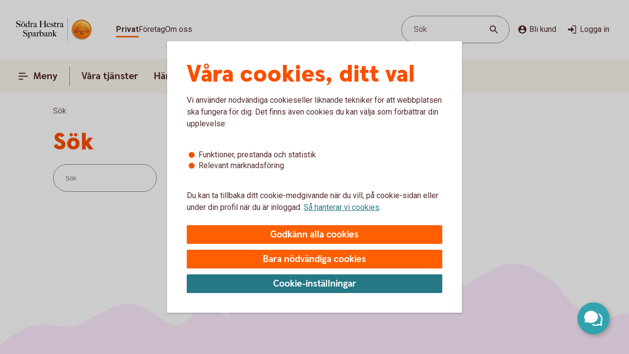

--- FILE ---
content_type: text/css;charset=utf-8
request_url: https://www.sodrahestrasparbank.se/etc.clientlibs/wcms/components/shared/footnotes/clientlibs.lc-9650957194f54a5f41ba0319c77e3a1a-lc.min.css
body_size: 194
content:
.component [data-js="footnote-label"]{text-decoration:none;color:inherit;cursor:default;outline:0;position:relative;padding-right:8px}
.component [data-js="footnote-label"] a,.component [data-js="footnote-label"]:target,.component [data-js="footnote-label"] .footnotes .footnote:target{scroll-margin-top:84px}
.component [data-js="footnote-label"] sup{position:absolute;bottom:1px}
.component [data-js="footnote-label"] sup>a{cursor:pointer;font-family:Roboto,sans-serif;font-size:.6rem !important;font-weight:normal;margin-left:3px;color:var(--text-interactive);text-underline-offset:6px}
.component [data-js="footnote-label"] sup>a:focus-visible,.component [data-js="footnote-label"] sup>a:focus{outline:2px solid var(--line-tabFocus);outline-offset:2px}
.component [data-js="footnote-label"] sup>a:hover{text-decoration:none}
.component section.headline h3 [data-js="footnote-label"] sup,.component section.headline h4 [data-js="footnote-label"] sup{bottom:4px}
.component section.headline h3 [data-js="footnote-label"] sup>a,.component section.headline h4 [data-js="footnote-label"] sup>a{text-underline-offset:8px}
.component section.headline h2 [data-js="footnote-label"] sup{bottom:12px}
.component section.headline h2 [data-js="footnote-label"] sup>a{text-underline-offset:12px}
.component .footnotes{display:flex;flex-direction:column;margin-top:16px}
.component .footnotes a{font-family:Roboto,sans-serif;color:var(--text-interactive);outline-color:var(--line-tabFocus)}
.component .footnotes .footnote{display:flex;color:var(--text-regularHigh);padding:12px 16px 16px 16px;text-decoration:none;cursor:default;outline:0}
.component .footnotes .footnote:target{scroll-margin-top:84px}
.component .footnotes .footnote[tabindex="-1"],.component .footnotes .footnote:focus-visible{outline:4px solid var(--line-tulipHigh);outline-offset:-4px;-webkit-border-radius:4px;-moz-border-radius:4px;border-radius:4px}
.component .footnotes .footnote .back-to-footnote{margin-left:4px}
.component .footnotes .footnote .back-to-footnote:hover{text-decoration:none}
.component .footnotes .footnote .back-to-footnote:focus-visible{outline:1px solid var(--line-tabFocus);outline-offset:0}
.component .footnotes .footnote .footnote-text{font-family:Roboto,sans-serif;font-size:1rem;line-height:1.375rem}
.component .footnotes .footnote .footnote-number{font-family:Roboto,sans-serif;font-size:1rem;line-height:1.375rem;vertical-align:super;font-size:.6rem;position:relative;top:-2px;margin-right:8px}
@media screen and (min-width:37.5em){.component [data-js="footnote-label"] a,.component [data-js="footnote-label"]:target,.component .footnotes .footnote:target{scroll-margin-top:24px}
}

--- FILE ---
content_type: text/css;charset=utf-8
request_url: https://www.sodrahestrasparbank.se/etc.clientlibs/wcms/components/shared/calculator/clientlibs.lc-9c7c99c1fad0fc6a96809be165704271-lc.min.css
body_size: 470
content:
.component.calculator{background-color:var(--surface-turquiseBright);padding:24px}
.component.calculator .content{display:flex;flex-direction:column}
.component.calculator .content>.headline{padding:16px 0;text-align:center}
.component.calculator .content>.headline h2{margin:0 auto}
.component.calculator .content .component.rte{text-align:center}
.component.calculator .content .component.rte.lead{margin-bottom:32px}
.component.calculator .content .calculator-form{display:grid;grid-gap:32px}
.component.calculator .content .calculator-form notification-element.error{font-size:.875rem;top:-2px;z-index:4}
.component.calculator .content .result-wrapper{font-size:.875rem;line-height:1rem;display:flex;flex-direction:column;text-align:center;grid-gap:12px}
.component.calculator .content .cost-and-customer-section{display:flex;flex-direction:column;align-items:center;margin-top:32px;margin-bottom:56px;grid-gap:12px;text-align:center}
.component.calculator .content .cost-and-customer-section .as-headline{font-family:SwedbankHeadlineBlack,Arial,sans-serif}
.component.calculator .content .cost-and-customer-section .as-headline.as-h1{font-size:3rem;line-height:3rem;color:var(--text-brand)}
.component.calculator .content .cost-and-customer-section .as-headline.as-h3{font-family:SwedbankHeadlineBold,Arial,sans-serif;font-size:1.375rem;line-height:1.875rem}
.component.calculator .content .cost-and-customer-section .login-button{margin-top:12px;margin-bottom:4px;width:100%}
.component.calculator .content .cost-and-customer-section .login-button .button-link{padding:16px 32px}
.component.calculator .content .cost-and-customer-section .result-wrapper .component.headline h1.loan-result-value{font-size:4.25rem;line-height:4.25rem}
.component.calculator .content .representative-example{color:var(--text-regularHigh);border-top:1px solid var(--line-regularMedium)}
.component.calculator .content .representative-example .representative-text{padding-top:24px}
.component.calculator .content .representative-example .representative-headline{font-weight:bold}
.component.calculator .content .calculator-legend .label b,.component.calculator .content .downpayment-additional-label b{font-family:SwedbankHeadlineBold,Arial,sans-serif;color:var(--text-regularHigh);font-size:1.1875rem;line-height:1.6875rem}
@media screen and (min-width:37.5em){.component.calculator{padding:48px 40px}
.component.calculator .content .cost-and-customer-section .as-headline.as-h1{font-size:4.25rem;line-height:4.25rem}
.component.calculator .content .cost-and-customer-section .as-headline.as-h3{font-size:1.625rem;line-height:2.125rem}
.component.calculator .content .cost-and-customer-section .login-button{width:auto}
.layout-container .container-component .block-d .component.calculator,.layout-container .container-component .block-c .component.calculator{padding:24px !important}
.layout-container .container-component .block-d .component.calculator .content .cost-and-customer-section .as-headline.as-h1,.layout-container .container-component .block-c .component.calculator .content .cost-and-customer-section .as-headline.as-h1{font-size:3rem !important;line-height:3rem !important}
.layout-container .container-component .block-d .component.calculator .content .cost-and-customer-section .as-headline.as-h3,.layout-container .container-component .block-c .component.calculator .content .cost-and-customer-section .as-headline.as-h3{font-family:SwedbankHeadlineBold,Arial,sans-serif;font-size:1.375rem !important;line-height:1.875rem !important}
.layout-container .container-component .block-d .component.calculator .content .cost-and-customer-section .login-button,.layout-container .container-component .block-c .component.calculator .content .cost-and-customer-section .login-button,.layout-container .container-component .block-d .component.calculator .content .cost-and-customer-section .login-button .button-link,.layout-container .container-component .block-c .component.calculator .content .cost-and-customer-section .login-button .button-link{width:100%}
.layout-container .container-component .block-d .component.calculator .content .cost-and-customer-section .calculator-legend .label b,.layout-container .container-component .block-c .component.calculator .content .cost-and-customer-section .calculator-legend .label b,.layout-container .container-component .block-d .component.calculator .content .cost-and-customer-section .downpayment-additional-label b,.layout-container .container-component .block-c .component.calculator .content .cost-and-customer-section .downpayment-additional-label b{font-size:1.1875rem !important;line-height:1.6875rem !important}
}
@media screen and (min-width:56.5625em){.component.calculator .content .lead-text,.component.calculator .content .calculator-form,.component.calculator .content .result-wrapper,.component.calculator .content .cost-and-customer-section,.component.calculator .content>.component.headline,.component.calculator .content>.heading-wrapper .component.headline,.component.calculator .content .component.rte,.component.calculator .content .component.rte p{max-width:702px;width:100%;margin-right:auto;margin-left:auto}
.component.calculator .content .calculator-legend .label b,.component.calculator .content .downpayment-additional-label b{font-size:1.375rem;line-height:1.875rem}
}

--- FILE ---
content_type: text/css;charset=utf-8
request_url: https://www.sodrahestrasparbank.se/etc.clientlibs/wcms/components/structure/recaptcha-text/clientlibs.lc-1ee1092ce1ebca42d31bbf4fb88008c4-lc.min.css
body_size: -559
content:
.component.recaptcha-text{color:var(--text-regularHigh);margin:0 !important}

--- FILE ---
content_type: text/css;charset=utf-8
request_url: https://www.sodrahestrasparbank.se/etc.clientlibs/wcms/components/atoms/icons/loader.lc-0f9b56029efb43a5e12b05b477b6f53f-lc.min.css
body_size: -235
content:
icon-loader{display:-webkit-flex;display:-ms-flexbox;display:-ms-flex;display:flex;-webkit-justify-content:center;-ms-justify-content:center;justify-content:center;margin-top:32px}
icon-loader svg{height:48px;width:48px;animation:spin .75s linear infinite normal none}
@keyframes spin{0{-webkit-transform:rotate(0);-moz-transform:rotate(0);-ms-transform:rotate(0);-o-transform:rotate(0);transform:rotate(0)}
100%{-webkit-transform:rotate(360deg);-moz-transform:rotate(360deg);-ms-transform:rotate(360deg);-o-transform:rotate(360deg);transform:rotate(360deg)}
}

--- FILE ---
content_type: image/svg+xml
request_url: https://www.sodrahestrasparbank.se/content/dam/global/brand/logotypes/8346-sodra-hestra-sparbank-logo-default.svg
body_size: 81219
content:
<svg id="Vector" xmlns="http://www.w3.org/2000/svg" xmlns:xlink="http://www.w3.org/1999/xlink" viewBox="0 0 176 54"><defs><style>.cls-1{fill:none;}.cls-2,.cls-6{fill-rule:evenodd;}.cls-2{fill:url(#Ny_övertoningsruta_3);}.cls-3{fill:url(#Namnlös_övertoning_4);}.cls-4{fill:url(#Namnlös_övertoning_3);}.cls-5{fill:#faaf5a;}.cls-6{fill:url(#Namnlös_övertoning_9);}.cls-7{fill:#dc8730;}.cls-8{fill:#8d4428;}.cls-9{fill:#9f5024;}.cls-10{fill:#ad5725;}.cls-11{fill:#e48e33;}.cls-12{fill:#db7b29;}.cls-13{fill:#ffb560;}.cls-14{fill:#bc6327;}.cls-15{fill:#ffcb80;}.cls-16{fill:#ffd68e;}.cls-17{fill:#d57c3f;}.cls-18{fill:#ffcd85;}.cls-19{fill:#efa952;}.cls-20{fill:#fdac4a;}.cls-21{fill:#eb962a;}.cls-22{fill:#ffc378;}.cls-23{fill:#ffce89;}.cls-24{fill:#ffd79d;}.cls-25{fill:#eeaf67;}.cls-26{fill:#bf6b29;}.cls-27{fill:#fcb664;}.cls-28{fill:#994822;}.cls-29{fill:#d47429;}.cls-30{fill:#e7944b;}.cls-31{fill:#964c25;}.cls-32{fill:#823d1e;}.cls-33{fill:#6c2b13;}.cls-34{fill:#ba6019;}.cls-35{fill:#d89050;}.cls-36{fill:#7e3717;}.cls-37{fill:#94441e;}.cls-38{fill:#dd8732;}.cls-39{fill:#ffc278;}.cls-40{fill:#ea913e;}.cls-41{fill:#c57231;}.cls-42{fill:#642813;}.cls-43{fill:#56220c;}.cls-44{fill:#f49e4d;}.cls-45{fill:#76310a;}.cls-46{fill:#994b17;}.cls-47{fill:#a35622;}.cls-48{fill:#af6638;}.cls-49{fill:#a5572a;}.cls-50{fill:#e69646;}.cls-51{fill:#d27c3c;}.cls-52{fill:#7a2c13;}.cls-53{fill:#c27138;}.cls-54{fill:#9a4921;}.cls-55{fill:#96441e;}.cls-56{fill:#a04e14;}.cls-57{fill:#aa5a28;}.cls-58{fill:#944428;}.cls-59{fill:#ffc283;}.cls-60{fill:#aa5e33;}.cls-61{fill:#e5872b;}.cls-62{fill:#b96534;}.cls-63{fill:#f29b40;}.cls-64{fill:#b46027;}.cls-65{fill:url(#Ny_övertoningsruta_3-2);}.cls-66{fill:url(#Ny_övertoningsruta_3-3);}.cls-67{fill:url(#Ny_övertoningsruta_3-4);}.cls-68{fill:url(#Ny_övertoningsruta_3-5);}.cls-69{fill:url(#Ny_övertoningsruta_3-6);}.cls-70{fill:url(#Ny_övertoningsruta_3-7);}.cls-71{fill:url(#Ny_övertoningsruta_3-8);}.cls-72{fill:url(#Ny_övertoningsruta_3-9);}.cls-73{fill:url(#Ny_övertoningsruta_3-10);}.cls-74{fill:url(#Ny_övertoningsruta_3-11);}.cls-75{fill:url(#Ny_övertoningsruta_3-12);}.cls-76{fill:url(#Ny_övertoningsruta_3-13);}.cls-77{fill:url(#Ny_övertoningsruta_3-14);}.cls-78{fill:url(#Ny_övertoningsruta_3-15);}.cls-79{fill:url(#Ny_övertoningsruta_3-16);}.cls-80{fill:url(#Ny_övertoningsruta_3-17);}.cls-81{fill:url(#Ny_övertoningsruta_3-18);}.cls-82{fill:url(#Ny_övertoningsruta_3-19);}.cls-83{fill:url(#Ny_övertoningsruta_3-20);}.cls-84{fill:url(#Ny_övertoningsruta_3-21);}.cls-85{fill:url(#Ny_övertoningsruta_3-22);}.cls-86{fill:url(#Ny_övertoningsruta_3-23);}.cls-87{fill:url(#Ny_övertoningsruta_3-24);}.cls-88{fill:url(#Ny_övertoningsruta_3-25);}.cls-89{fill:url(#Ny_övertoningsruta_3-26);}.cls-90{fill:url(#Ny_övertoningsruta_3-27);}.cls-91{fill:url(#Ny_övertoningsruta_3-28);}.cls-92{fill:url(#Ny_övertoningsruta_3-29);}.cls-93{fill:url(#Ny_övertoningsruta_3-30);}.cls-94{fill:url(#Ny_övertoningsruta_3-31);}.cls-95{fill:url(#Ny_övertoningsruta_3-32);}.cls-96{fill:url(#Ny_övertoningsruta_3-33);}.cls-97{fill:url(#Ny_övertoningsruta_3-34);}.cls-98{fill:url(#Ny_övertoningsruta_3-35);}.cls-99{fill:url(#Ny_övertoningsruta_3-36);}.cls-100{fill:url(#Ny_övertoningsruta_3-37);}.cls-101{fill:url(#Ny_övertoningsruta_3-38);}.cls-102{fill:url(#Ny_övertoningsruta_3-39);}.cls-103{fill:#f8a943;}.cls-104{fill:#ec9c4b;}</style><radialGradient id="Ny_övertoningsruta_3" cx="158.35" cy="13.25" r="32.92" gradientTransform="translate(-1.44 2.89)" gradientUnits="userSpaceOnUse"><stop offset="0" stop-color="#ffe178"/><stop offset="0.18" stop-color="#ffd05f"/><stop offset="0.4" stop-color="#ffbe46"/><stop offset="0.6" stop-color="#ff9b0f"/><stop offset="0.8" stop-color="#f7780f"/><stop offset="0.9" stop-color="#f3640f"/><stop offset="1" stop-color="#e65f19"/></radialGradient><linearGradient id="Namnlös_övertoning_4" x1="165.01" y1="7.83" x2="139.06" y2="46.07" gradientUnits="userSpaceOnUse"><stop offset="0.02" stop-color="#ffe6a5"/><stop offset="0.11" stop-color="#fcc677"/><stop offset="0.29" stop-color="#f5871e"/><stop offset="0.29" stop-color="#f5871e"/><stop offset="0.56" stop-color="#e1690f"/><stop offset="0.63" stop-color="#cc5c0e"/><stop offset="0.8" stop-color="#9c3d0c"/><stop offset="0.93" stop-color="#7e2a0b"/><stop offset="1" stop-color="#73230a"/></linearGradient><linearGradient id="Namnlös_övertoning_3" x1="140.04" y1="44.77" x2="163.87" y2="9.37" gradientUnits="userSpaceOnUse"><stop offset="0.01" stop-color="#ffe6a0"/><stop offset="0.11" stop-color="#fcc877"/><stop offset="0.33" stop-color="#f5871e"/><stop offset="0.33" stop-color="#f5871e"/><stop offset="0.64" stop-color="#e1690f"/><stop offset="0.65" stop-color="#db650f"/><stop offset="0.76" stop-color="#ae490d"/><stop offset="0.86" stop-color="#8e340b"/><stop offset="0.94" stop-color="#7a280a"/><stop offset="0.99" stop-color="#73230a"/></linearGradient><radialGradient id="Namnlös_övertoning_9" cx="156.77" cy="14.04" r="36.96" gradientUnits="userSpaceOnUse"><stop offset="0" stop-color="#ffc85a"/><stop offset="0.27" stop-color="#f59619"/><stop offset="0.44" stop-color="#e56b16"/><stop offset="0.55" stop-color="#dc5014"/><stop offset="0.79" stop-color="#ba3f18"/><stop offset="0.82" stop-color="#b43c19"/></radialGradient><radialGradient id="Ny_övertoningsruta_3-2" cx="154.52" cy="14.58" r="35.7" gradientTransform="matrix(1, 0, 0, 1, 0, 0)" xlink:href="#Ny_övertoningsruta_3"/><radialGradient id="Ny_övertoningsruta_3-3" cx="154.46" cy="14.55" r="35.81" gradientTransform="matrix(1, 0, 0, 1, 0, 0)" xlink:href="#Ny_övertoningsruta_3"/><radialGradient id="Ny_övertoningsruta_3-4" cx="154.44" cy="14.51" r="35.76" gradientTransform="matrix(1, 0, 0, 1, 0, 0)" xlink:href="#Ny_övertoningsruta_3"/><radialGradient id="Ny_övertoningsruta_3-5" cx="154.56" cy="14.52" r="35.7" gradientTransform="matrix(1, 0, 0, 1, 0, 0)" xlink:href="#Ny_övertoningsruta_3"/><radialGradient id="Ny_övertoningsruta_3-6" cx="153.16" cy="12.91" r="39.56" gradientTransform="matrix(1, 0, 0, 1, 0, 0)" xlink:href="#Ny_övertoningsruta_3"/><radialGradient id="Ny_övertoningsruta_3-7" cx="155.24" cy="14.12" r="36.52" gradientTransform="matrix(1, 0, 0, 1, 0, 0)" xlink:href="#Ny_övertoningsruta_3"/><radialGradient id="Ny_övertoningsruta_3-8" cx="153.87" cy="13.32" r="37.96" gradientTransform="matrix(1, 0, 0, 1, 0, 0)" xlink:href="#Ny_övertoningsruta_3"/><radialGradient id="Ny_övertoningsruta_3-9" cx="154.23" cy="14.63" r="35.9" gradientTransform="matrix(1, 0, 0, 1, 0, 0)" xlink:href="#Ny_övertoningsruta_3"/><radialGradient id="Ny_övertoningsruta_3-10" cx="153.83" cy="14.03" r="37.35" gradientTransform="matrix(1, 0, 0, 1, 0, 0)" xlink:href="#Ny_övertoningsruta_3"/><radialGradient id="Ny_övertoningsruta_3-11" cx="155.03" cy="14.32" r="36.49" gradientTransform="matrix(1, 0, 0, 1, 0, 0)" xlink:href="#Ny_övertoningsruta_3"/><radialGradient id="Ny_övertoningsruta_3-12" cx="153.92" cy="14.58" r="37.53" gradientTransform="matrix(1, 0, 0, 1, 0, 0)" xlink:href="#Ny_övertoningsruta_3"/><radialGradient id="Ny_övertoningsruta_3-13" cx="154.3" cy="14.37" r="36.3" gradientTransform="matrix(1, 0, 0, 1, 0, 0)" xlink:href="#Ny_övertoningsruta_3"/><radialGradient id="Ny_övertoningsruta_3-14" cx="154.39" cy="14.42" r="36.79" gradientTransform="matrix(1, 0, 0, 1, 0, 0)" xlink:href="#Ny_övertoningsruta_3"/><radialGradient id="Ny_övertoningsruta_3-15" cx="154.32" cy="14.66" r="36.38" gradientTransform="matrix(1, 0, 0, 1, 0, 0)" xlink:href="#Ny_övertoningsruta_3"/><radialGradient id="Ny_övertoningsruta_3-16" cx="154.5" cy="14.71" r="37.24" gradientTransform="matrix(1, 0, 0, 1, 0, 0)" xlink:href="#Ny_övertoningsruta_3"/><radialGradient id="Ny_övertoningsruta_3-17" cx="154.32" cy="14.76" r="36.28" gradientTransform="matrix(1, 0, 0, 1, 0, 0)" xlink:href="#Ny_övertoningsruta_3"/><radialGradient id="Ny_övertoningsruta_3-18" cx="154.47" cy="14.66" r="36.41" gradientTransform="matrix(1, 0, 0, 1, 0, 0)" xlink:href="#Ny_övertoningsruta_3"/><radialGradient id="Ny_övertoningsruta_3-19" cx="154.51" cy="14.86" r="37.1" gradientTransform="matrix(1, 0, 0, 1, 0, 0)" xlink:href="#Ny_övertoningsruta_3"/><radialGradient id="Ny_övertoningsruta_3-20" cx="154.6" cy="14.84" r="36.2" gradientTransform="matrix(1, 0, 0, 1, 0, 0)" xlink:href="#Ny_övertoningsruta_3"/><radialGradient id="Ny_övertoningsruta_3-21" cx="154.7" cy="14.47" r="36.77" gradientTransform="matrix(1, 0, 0, 1, 0, 0)" xlink:href="#Ny_övertoningsruta_3"/><radialGradient id="Ny_övertoningsruta_3-22" cx="154.31" cy="14.54" r="36.14" gradientTransform="matrix(1, 0, 0, 1, 0, 0)" xlink:href="#Ny_övertoningsruta_3"/><radialGradient id="Ny_övertoningsruta_3-23" cx="154.69" cy="14.67" r="36.56" gradientTransform="matrix(1, 0, 0, 1, 0, 0)" xlink:href="#Ny_övertoningsruta_3"/><radialGradient id="Ny_övertoningsruta_3-24" cx="154.92" cy="14.19" r="36.92" gradientTransform="matrix(1, 0, 0, 1, 0, 0)" xlink:href="#Ny_övertoningsruta_3"/><radialGradient id="Ny_övertoningsruta_3-25" cx="154.72" cy="14.78" r="36.05" gradientTransform="matrix(1, 0, 0, 1, 0, 0)" xlink:href="#Ny_övertoningsruta_3"/><radialGradient id="Ny_övertoningsruta_3-26" cx="155.19" cy="14.32" r="36.93" gradientTransform="matrix(1, 0, 0, 1, 0, 0)" xlink:href="#Ny_övertoningsruta_3"/><radialGradient id="Ny_övertoningsruta_3-27" cx="154.76" cy="14.37" r="36.23" gradientTransform="matrix(1, 0, 0, 1, 0, 0)" xlink:href="#Ny_övertoningsruta_3"/><radialGradient id="Ny_övertoningsruta_3-28" cx="155.34" cy="14.45" r="37.54" gradientTransform="matrix(1, 0, 0, 1, 0, 0)" xlink:href="#Ny_övertoningsruta_3"/><radialGradient id="Ny_övertoningsruta_3-29" cx="154.71" cy="14.45" r="36.58" gradientTransform="matrix(1, 0, 0, 1, 0, 0)" xlink:href="#Ny_övertoningsruta_3"/><radialGradient id="Ny_övertoningsruta_3-30" cx="155.09" cy="13.69" r="36.97" gradientTransform="matrix(1, 0, 0, 1, 0, 0)" xlink:href="#Ny_övertoningsruta_3"/><radialGradient id="Ny_övertoningsruta_3-31" cx="155.03" cy="14.15" r="36.46" gradientTransform="matrix(1, 0, 0, 1, 0, 0)" xlink:href="#Ny_övertoningsruta_3"/><radialGradient id="Ny_övertoningsruta_3-32" cx="154.99" cy="14.16" r="36.67" gradientTransform="matrix(1, 0, 0, 1, 0, 0)" xlink:href="#Ny_övertoningsruta_3"/><radialGradient id="Ny_övertoningsruta_3-33" cx="154.96" cy="13.86" r="36.86" gradientTransform="matrix(1, 0, 0, 1, 0, 0)" xlink:href="#Ny_övertoningsruta_3"/><radialGradient id="Ny_övertoningsruta_3-34" cx="154.28" cy="13.47" r="37.82" gradientTransform="matrix(1, 0, 0, 1, 0, 0)" xlink:href="#Ny_övertoningsruta_3"/><radialGradient id="Ny_övertoningsruta_3-35" cx="155.04" cy="13.61" r="37.23" gradientTransform="matrix(1, 0, 0, 1, 0, 0)" xlink:href="#Ny_övertoningsruta_3"/><radialGradient id="Ny_övertoningsruta_3-36" cx="154.17" cy="13.44" r="37.63" gradientTransform="matrix(1, 0, 0, 1, 0, 0)" xlink:href="#Ny_övertoningsruta_3"/><radialGradient id="Ny_övertoningsruta_3-37" cx="154.24" cy="13.92" r="36.95" gradientTransform="matrix(1, 0, 0, 1, 0, 0)" xlink:href="#Ny_övertoningsruta_3"/><radialGradient id="Ny_övertoningsruta_3-38" cx="154.1" cy="13.87" r="36.73" gradientTransform="matrix(1, 0, 0, 1, 0, 0)" xlink:href="#Ny_övertoningsruta_3"/><radialGradient id="Ny_övertoningsruta_3-39" cx="153.2" cy="12.62" r="39" gradientTransform="matrix(1, 0, 0, 1, 0, 0)" xlink:href="#Ny_övertoningsruta_3"/></defs><rect class="cls-1" x="175" y="53" width="1" height="1"/><rect class="cls-1" width="1" height="1"/><path class="cls-2" d="M173.2,27A21.2,21.2,0,1,1,152,5.8,21.2,21.2,0,0,1,173.2,27Z"/><path class="cls-3" d="M152,4a23,23,0,1,0,23,23A23,23,0,0,0,152,4Zm0,45a22,22,0,1,1,22-22A22,22,0,0,1,152,49Z"/><path class="cls-4" d="M152,5a22,22,0,1,0,22,22A22,22,0,0,0,152,5Zm0,43a21,21,0,1,1,21-21A21,21,0,0,1,152,48Z"/><path class="cls-5" d="M152,49.1A22.1,22.1,0,1,1,174.1,27,22.12,22.12,0,0,1,152,49.1Zm0-44A21.9,21.9,0,1,0,173.9,27,21.92,21.92,0,0,0,152,5.1Z"/><path class="cls-6" d="M170.39,32.17c-.15.7-2,.57-2.54.56a.92.92,0,0,0-.84.68,12.69,12.69,0,0,1-1.63.14c-1.66,0-2.1-.64-2.1-.64-.75,0-.81.66-1.53.89-.39.12-.9-.69-.9-.69a10.14,10.14,0,0,1-3.4-.25c-.47-.32-1.42-2-1.78-2a3.36,3.36,0,0,0-.55,0c-.5.06-.76.54-.7,1.33s.26,2.33.38,2.86c.21,1,2.13,1.42,2.94,1.84l.08.41c-.95-.12-3.2-.38-2.75.15.16.19.48.5.71.8v.34a10.14,10.14,0,0,0-3.76-1,7.85,7.85,0,0,0-3.76.94l0-.38c.34-.32.55-.54.78-.77s-.7-.34-2.24-.25l.1-.42c.91-.27,2.33-.43,2.51-1.36s.34-3,.34-3c.14-1.23-.8-2-1.33-1.83a3.73,3.73,0,0,0-1.34.74c-.18.29.14.72.11,1.33,0,.35-1.13.37-2.43.28-.53,0-1.47,1-1.7,1A7.53,7.53,0,0,1,142,34c-.28,0-.59-.57-1.1-.6-.29,0-.7.56-.89.54a5.25,5.25,0,0,1-1.8-.53c-.18-.08.16-1.19.12-1.26a2.05,2.05,0,0,0-1.1.07c-.17.11-.64.54-.74.56a4.88,4.88,0,0,1-2.48.07,4.56,4.56,0,0,1,.24-1.52c.46-.46,1.36-1.22,1.23-1.48s-.94-.73-.78-1a4.2,4.2,0,0,1,.36-.52c.21-.27.7.08,1-.07s.43-.61.54-.65a3.37,3.37,0,0,1,.83-.05c.18,0,.44.74.57.74.32,0,.68,0,.79-.17a3.29,3.29,0,0,0,.3-1.24c0-.42-1.22-.77-1.23-1a3.63,3.63,0,0,1,.59-1.56c.32-.11.9-.33.86-.53-.1-.62-.42-1.85-.26-2A8.93,8.93,0,0,1,140,21c.2-.14.52,0,.82.16a.82.82,0,0,0,1.08-.18c.12-.22.09-1.5.26-1.61s.69-.39.84-.48.87.33,1,.19c.39-.46.62-.77.56-1a6,6,0,0,1-.33-1.61,5.87,5.87,0,0,1,.5-1c.25-.33,1.15-.14,1.51-.46s.26-.83.91-.9a7,7,0,0,0,2.26-1.06,6.13,6.13,0,0,1,2.43.14c.31,0,.88-.53,1.15-.56a5.29,5.29,0,0,1,1.56.28c.23.1.26,1.1.79,1.28a6,6,0,0,0,1.25.33c1.07.14,1.38-.73,1.75-.64a2.44,2.44,0,0,1,1.29.95c.29.37-.2,1.7.49,2,.87.36,1.79,1.33,1.72,1.61s-.55,1.15-.34,1.44.81,0,1.08-.1a1.62,1.62,0,0,1,1.08.3,3.34,3.34,0,0,0,.76.79c.47.22,1.16.53,1.23.73.23.67-.32,1.59-.22,1.9,0,0,.87.32,1,.56a17,17,0,0,1,0,1.79,2.47,2.47,0,0,1,1.36,0c.36.13.51.58.67,1.12,0,.14.5.21.55.33.27.65.25,1.08,0,1.19-.6.25-2,.73-1.79,1.29s.43.54.68.57a5.84,5.84,0,0,1,1.75.31A1.7,1.7,0,0,1,170.39,32.17Z"/><path class="cls-7" d="M166.85,23.67l-.53.37a.24.24,0,0,1,.09.11l.51-.32A.77.77,0,0,0,166.85,23.67Z"/><path class="cls-8" d="M166.91,23.8l-.51.33h0s0,.13,0,.23l.5-.33v-.1A.59.59,0,0,0,166.91,23.8Z"/><path class="cls-9" d="M166.93,24l-.5.33c0,.11,0,.28,0,.43l.51-.38Z"/><path class="cls-10" d="M166.93,24.38l-.51.37c0,.53,0,1.21,0,1.21l0,0,.59-.75H167S166.94,25,166.93,24.38Z"/><path class="cls-11" d="M164.3,20l-.46.42.27.31.48-.4A2.44,2.44,0,0,1,164.3,20Z"/><path class="cls-12" d="M164.56,20.26l-.47.4a2.19,2.19,0,0,0,.22.2l.48-.44A1.27,1.27,0,0,1,164.56,20.26Z"/><path class="cls-7" d="M167,25.2l-.6.75a3.26,3.26,0,0,1,.42-.1l.59-.67A1.85,1.85,0,0,0,167,25.2Z"/><path class="cls-13" d="M166.79,25.85l.19,0,.56-.63-.16,0Z"/><path class="cls-13" d="M163.68,20.16l.18.23.46-.42c-.06-.08-.16-.2-.27-.32a1,1,0,0,0-.5-.29l-.58.52A1.42,1.42,0,0,1,163.68,20.16Z"/><path class="cls-14" d="M152.75,12.84l-.05-.58a4.16,4.16,0,0,0-.51.28l.05.6Z"/><path class="cls-15" d="M167.52,25.2l-.57.63h.16l.54-.6Z"/><path class="cls-16" d="M167.63,25.21l-.55.61a1.65,1.65,0,0,1,.69.09l.36-.52A2,2,0,0,0,167.63,25.21Z"/><path class="cls-13" d="M164.45,21l.16.08.5-.46-.19-.09-.16-.08-.48.44A1.2,1.2,0,0,0,164.45,21Z"/><path class="cls-17" d="M153,12.73h.24l0-.55h-.22a1.07,1.07,0,0,0-.4.1l0,.58A1,1,0,0,1,153,12.73Z"/><path class="cls-18" d="M154.38,12.93l.36-.44a8.59,8.59,0,0,0-1.46-.31l0,.55A6.33,6.33,0,0,1,154.38,12.93Z"/><path class="cls-19" d="M154.56,13c.06,0,.11.13.17.28l.38-.49a.54.54,0,0,0-.26-.26l-.14,0-.35.45Z"/><path class="cls-7" d="M154.87,13.68l.41-.55a2.22,2.22,0,0,0-.18-.38l-.38.49C154.76,13.36,154.81,13.53,154.87,13.68Z"/><path class="cls-11" d="M155.23,14.22l.36-.49c-.13-.08-.21-.36-.32-.62l-.41.54A1.14,1.14,0,0,0,155.23,14.22Z"/><path class="cls-18" d="M155.36,14.29a5.64,5.64,0,0,0,1.48.35l.07-.57a2.71,2.71,0,0,1-1.34-.36l-.36.5A.53.53,0,0,0,155.36,14.29Z"/><path class="cls-12" d="M158,14.16l.08-.73a2.61,2.61,0,0,0-.57.36l-.12.76A2.46,2.46,0,0,0,158,14.16Z"/><path class="cls-20" d="M157.37,14.54l.13-.77a1.16,1.16,0,0,1-.61.3l-.08.57A1.4,1.4,0,0,0,157.37,14.54Z"/><path class="cls-21" d="M158.37,14l.11,0,.12-.56a.88.88,0,0,0-.3-.07.67.67,0,0,0-.28.06l-.08.74C158.1,14.05,158.23,13.94,158.37,14Z"/><path class="cls-22" d="M158.85,14.18l.12-.56a3.34,3.34,0,0,0-.4-.18l-.11.56A2.32,2.32,0,0,1,158.85,14.18Z"/><path class="cls-23" d="M159.19,14.43l.21-.53a4.82,4.82,0,0,0-.45-.29l-.12.56A2.47,2.47,0,0,1,159.19,14.43Z"/><path class="cls-24" d="M159.6,14.87l.46-.35a3.21,3.21,0,0,0-.68-.64l-.22.53A2.78,2.78,0,0,1,159.6,14.87Z"/><path class="cls-25" d="M159.7,15l.48-.32a.41.41,0,0,0-.06-.11l-.08-.1-.46.34.07.08A.61.61,0,0,1,159.7,15Z"/><path class="cls-7" d="M159.74,15.88l.57-.41a2,2,0,0,0-.15-.8l-.47.33A3,3,0,0,1,159.74,15.88Z"/><path class="cls-10" d="M159.85,16.64l.5-.39a6.07,6.07,0,0,1,0-.8l-.57.41A1.59,1.59,0,0,0,159.85,16.64Z"/><path class="cls-26" d="M160,16.8l.5-.37a.24.24,0,0,1-.11-.2l-.52.39A.68.68,0,0,0,160,16.8Z"/><path class="cls-27" d="M160.44,16.41l-.5.37a.57.57,0,0,0,.18.12l.11.05.48-.36Z"/><path class="cls-22" d="M160.64,17.18l.44-.32-.39-.28-.48.36A3.62,3.62,0,0,1,160.64,17.18Z"/><path class="cls-16" d="M161.64,18.07l.43-.3a6.59,6.59,0,0,0-1-.93l-.44.33A4.34,4.34,0,0,1,161.64,18.07Z"/><path class="cls-20" d="M161.78,18.28l.43-.32a1.46,1.46,0,0,0-.16-.21l-.42.3A1.82,1.82,0,0,1,161.78,18.28Z"/><path class="cls-7" d="M161.84,18.51l.5-.35a2,2,0,0,0-.14-.22l-.43.31A.41.41,0,0,1,161.84,18.51Z"/><path class="cls-10" d="M161.84,18.51a4,4,0,0,1-.14.41l.72-.49a.69.69,0,0,0-.09-.29l-.48.35Z"/><path class="cls-28" d="M161.54,20l.74-.69c-.14,0,0-.37.13-.75a.53.53,0,0,0,0-.13l-.71.47c-.21.54-.32.89-.19,1.08C161.53,20,161.53,20,161.54,20Z"/><path class="cls-27" d="M161.73,20l.82-.75-.21,0a.13.13,0,0,1-.09,0l-.73.68S161.62,20,161.73,20Z"/><path class="cls-16" d="M162.6,19.87a1.21,1.21,0,0,1,.41,0l.56-.52a2.86,2.86,0,0,0-1-.1l-.82.75A5.63,5.63,0,0,0,162.6,19.87Z"/><path class="cls-24" d="M165.19,21.32l.56-.41a5.48,5.48,0,0,0-.67-.36l-.5.46Z"/><path class="cls-13" d="M165.5,21.51l.55-.34a1.81,1.81,0,0,0-.33-.28l-.55.42Z"/><path class="cls-7" d="M165.67,21.71l.54-.28a1,1,0,0,0-.18-.28l-.56.34c.08.06.17.13.19.2Z"/><path class="cls-8" d="M165.65,22.56l.6-.37a2.13,2.13,0,0,0-.05-.78l-.54.28A1.61,1.61,0,0,1,165.65,22.56Z"/><path class="cls-10" d="M165.43,23.59h0l.61-.38v0a6.87,6.87,0,0,0,.17-1l-.59.37A4,4,0,0,0,165.43,23.59Z"/><path class="cls-13" d="M165.71,23.71l.57-.41c-.14-.05-.21-.08-.2-.12l-.65.41Z"/><path class="cls-16" d="M166.34,24.06l.53-.35a1.11,1.11,0,0,0-.61-.42l-.57.41A2,2,0,0,1,166.34,24.06Z"/><path class="cls-13" d="M168.1,25.38l-.35.52a.56.56,0,0,1,.28.21l.37-.48A.91.91,0,0,0,168.1,25.38Z"/><path class="cls-7" d="M168.63,26a1.87,1.87,0,0,0-.25-.41l-.37.47a1.13,1.13,0,0,1,.22.39Z"/><path class="cls-29" d="M168.4,27s.09.1.21.14l.42-.48-.09-.06c-.13-.09-.2-.34-.32-.61l-.4.45A3.36,3.36,0,0,1,168.4,27Z"/><path class="cls-13" d="M169,26.66l-.43.48c.15.07.35.12.38.2l0,0,.37-.47Z"/><path class="cls-30" d="M169.33,26.87l-.37.47a.75.75,0,0,1,.06.13l.43-.47A.74.74,0,0,0,169.33,26.87Z"/><path class="cls-10" d="M169.07,28.41l.53.16a2.07,2.07,0,0,0-.13-1.53l0-.06-.42.46C169.18,27.89,169.2,28.23,169.07,28.41Z"/><path class="cls-31" d="M168.94,28.51c-.26.11-.7.27-1.07.46l.67.3.79-.37a.64.64,0,0,0,.28-.35l-.53-.17A.29.29,0,0,1,168.94,28.51Z"/><path class="cls-32" d="M168.57,29.25l-.68-.29a3.28,3.28,0,0,0-.37.22l.69.24Z"/><path class="cls-33" d="M167.54,29.16a1.16,1.16,0,0,0-.37.36l.73.07a.37.37,0,0,1,.14-.09l.2-.1Z"/><path class="cls-32" d="M167.92,29.57l-.74-.08a.39.39,0,0,0,0,.35l.68-.09C167.8,29.69,167.86,29.62,167.92,29.57Z"/><path class="cls-34" d="M167.81,29.73l-.68.08a1.22,1.22,0,0,0,.14.28l.68-.27C167.84,29.81,167.81,29.77,167.81,29.73Z"/><path class="cls-10" d="M167.49,30.3l.71-.47-.28,0-.66.26A.56.56,0,0,0,167.49,30.3Z"/><path class="cls-29" d="M167.84,30.4H168l.75-.54-.54,0-.71.46A.75.75,0,0,0,167.84,30.4Z"/><path class="cls-30" d="M168.87,30.51l.68-.48a5.49,5.49,0,0,0-.85-.16l-.75.54C168.24,30.44,168.58,30.46,168.87,30.51Z"/><path class="cls-23" d="M169.58,30.7a.85.85,0,0,1,.21.14l.5-.36a1.54,1.54,0,0,0-.53-.38l-.23-.07-.68.47A2.8,2.8,0,0,1,169.58,30.7Z"/><path class="cls-35" d="M170.05,31.12l.48-.32a2,2,0,0,0-.26-.34l-.51.35A1.74,1.74,0,0,1,170.05,31.12Z"/><path class="cls-14" d="M170.37,32.16a.41.41,0,0,1-.09.19l.54.32a1,1,0,0,0,.12-.38,2.59,2.59,0,0,0-.43-1.51l-.48.32A1.54,1.54,0,0,1,170.37,32.16Z"/><path class="cls-8" d="M170.83,32.64l-.53-.31c-.25.32-1,.4-1.61.4l.2.61C169.65,33.31,170.53,33.16,170.83,32.64Z"/><path class="cls-33" d="M167.84,32.71a.82.82,0,0,0-.26,0l.17.59h0c.08,0,.57,0,1.13,0l-.2-.61C168.35,32.74,168,32.72,167.84,32.71Z"/><path class="cls-8" d="M167.07,33.2l.27.74c.2-.17.22-.57.44-.6l-.17-.6A.93.93,0,0,0,167.07,33.2Z"/><path class="cls-36" d="M167.36,33.91l-.27-.73a1.1,1.1,0,0,0-.11.25l.21.58.12,0Z"/><path class="cls-33" d="M165.38,33.54c-1.66,0-2.09-.66-2.09-.66h0l-.19.7a.3.3,0,0,1,.13.06,4.44,4.44,0,0,0,2.15.52,8.27,8.27,0,0,0,1.85-.17l-.22-.6A14.4,14.4,0,0,1,165.38,33.54Z"/><path class="cls-31" d="M162.43,33.32l-.21.93a2.66,2.66,0,0,0,.63-.51c.14-.13.19-.17.25-.15l.19-.71A1.09,1.09,0,0,0,162.43,33.32Z"/><path class="cls-36" d="M161.73,33.78l-.14.65a1.36,1.36,0,0,0,.66-.19l.21-1A1.54,1.54,0,0,1,161.73,33.78Z"/><path class="cls-33" d="M160.85,33.08h0l-.32.62h0a1.34,1.34,0,0,0,1.07.72l.14-.66C161.36,33.9,160.85,33.08,160.85,33.08Z"/><path class="cls-36" d="M157.44,32.83l-.36.51a4.79,4.79,0,0,0,2,.37l.26-.6A5,5,0,0,1,157.44,32.83Z"/><path class="cls-33" d="M155.67,30.81h-.41l.11.6a.27.27,0,0,1,.2.08c.38.29,1.27,1.74,1.54,1.87l.35-.51C157,32.52,156,30.82,155.67,30.81Z"/><path class="cls-36" d="M155.29,30.81a1,1,0,0,0-.45.1l.31.57a.43.43,0,0,1,.25-.07Z"/><path class="cls-33" d="M154.54,31.24l.49.54a.39.39,0,0,1,.14-.32l-.31-.56A.67.67,0,0,0,154.54,31.24Z"/><path class="cls-31" d="M159.32,33.11l-.27.6c.58,0,1.16,0,1.49,0l.31-.63A12.3,12.3,0,0,1,159.32,33.11Z"/><path class="cls-37" d="M154.39,32.06l.67.43a3.26,3.26,0,0,1,0-.75l-.48-.53A1.72,1.72,0,0,0,154.39,32.06Z"/><path class="cls-10" d="M154.81,35.15l.57-.18c0-.2-.25-1.71-.33-2.5l-.66-.44A30,30,0,0,0,154.81,35.15Z"/><path class="cls-38" d="M155.38,35l-.58.18a1.43,1.43,0,0,0,.23.38l.52-.33A.4.4,0,0,1,155.38,35Z"/><path class="cls-13" d="M155.53,35.16l-.52.32a2.56,2.56,0,0,0,.73.56l.39-.51A3.34,3.34,0,0,1,155.53,35.16Z"/><path class="cls-39" d="M156.66,36.44l.31-.52c-.28-.12-.61-.27-.87-.4l-.39.5A9.1,9.1,0,0,0,156.66,36.44Z"/><path class="cls-40" d="M157.42,36.74l.3-.51-.78-.33-.31.53Z"/><path class="cls-41" d="M157.76,36.9l.37-.43a1.25,1.25,0,0,0-.44-.26l-.3.52Z"/><path class="cls-37" d="M157.81,37.31l.56.52c.12-.08,0-.67-.1-1a1,1,0,0,0-.16-.35l-.38.45Z"/><path class="cls-36" d="M157,37.17l.54.59.67.1c.14,0,.18,0,.21,0l-.59-.54Z"/><path class="cls-36" d="M155.76,38.58l.47.61c.14-.07.11-.48.1-.77l-.57-.18Z"/><path class="cls-42" d="M156.09,37.68a9.68,9.68,0,0,1,1.45.08l-.54-.59c-.87-.08-2-.14-2,.12l1.06.45C156,37.69,156.06,37.68,156.09,37.68Z"/><path class="cls-31" d="M156,37.7l-1-.43a.2.2,0,0,0,0,.16,10.57,10.57,0,0,1,.75.85l.54.17a2,2,0,0,0-.05-.32C156.21,37.93,156,37.76,156,37.7Z"/><path class="cls-33" d="M155.52,38.44l0,.66c.41.15.62.15.71.07l-.5-.63Z"/><path class="cls-36" d="M152.45,37.62l-.13.62a8.72,8.72,0,0,1,3,.75l.29.12,0-.66A9.83,9.83,0,0,0,152.45,37.62Z"/><path class="cls-33" d="M148.48,38.43l-.29.77a8.06,8.06,0,0,1,4.16-1l.13-.62A7.62,7.62,0,0,0,148.48,38.43Z"/><path class="cls-43" d="M148.23,38.55l-.41.7c.07,0,.21,0,.41-.07l.29-.77Z"/><path class="cls-33" d="M147.77,39.19a.11.11,0,0,0,.08.07l.42-.73,0-.38-.58,0A2.4,2.4,0,0,0,147.77,39.19Z"/><path class="cls-37" d="M148.06,37.64c.15,0-.36.29-.41.52l.59,0c.34-.32.56-.54.78-.77,0,0,.08-.1,0-.14Z"/><path class="cls-43" d="M148.46,37.11l-.66.51c.22,0,.27,0,.28,0l1-.36C149.08,37.19,148.86,37.13,148.46,37.11Z"/><path class="cls-33" d="M146.74,37.14l-.59.41c.11.22,1,0,1.68.07l.66-.51A15.47,15.47,0,0,0,146.74,37.14Z"/><path class="cls-37" d="M146.89,36.72l-.33-.44a2.21,2.21,0,0,0-.42,1.2.17.17,0,0,0,0,.1l.61-.45Z"/><path class="cls-14" d="M148,36.47l-.45-.49-.89.25-.1.07.34.46C147.2,36.66,147.66,36.56,148,36.47Z"/><path class="cls-44" d="M148.64,36.22l-.48-.47a5.66,5.66,0,0,1-.66.24l.44.49A4.82,4.82,0,0,0,148.64,36.22Z"/><path class="cls-38" d="M149.19,35.81l-.47-.46a1.54,1.54,0,0,1-.58.41l.48.47A1.51,1.51,0,0,0,149.19,35.81Z"/><path class="cls-45" d="M149.39,35.39c.15-.81.36-3.11.35-3.24l-.63.18c-.07.81-.18,2.31-.31,2.85a.39.39,0,0,1-.1.19l.47.46A1,1,0,0,0,149.39,35.39Z"/><path class="cls-31" d="M149.39,31l-.47.36a1.57,1.57,0,0,1,.19,1l.63-.18A1.94,1.94,0,0,0,149.39,31Z"/><path class="cls-33" d="M148.38,30.53a3.75,3.75,0,0,0-1.37.76l.64.44c-.07-.29.75-.62.91-.62a.55.55,0,0,1,.37.3l.47-.36A1,1,0,0,0,148.38,30.53Z"/><path class="cls-31" d="M147,31.28c-.12.2,0,.46.06.78l.68.51a4.65,4.65,0,0,0-.11-.87l-.63-.43Z"/><path class="cls-36" d="M147.13,32.61a.12.12,0,0,1,0,.09l.4.45a.74.74,0,0,0,.27-.6l-.69-.52A2.07,2.07,0,0,1,147.13,32.61Z"/><path class="cls-37" d="M146.67,32.87l.25.52a1.12,1.12,0,0,0,.59-.25l-.41-.45C147.05,32.77,146.9,32.83,146.67,32.87Z"/><path class="cls-33" d="M144.7,32.88l.13.58c.45,0,1.57,0,2.11-.08l-.24-.51A11.07,11.07,0,0,1,144.7,32.88Z"/><path class="cls-46" d="M143.71,33.4l.19.65a3.14,3.14,0,0,1,.79-.58h.16l-.13-.58A1.88,1.88,0,0,0,143.71,33.4Z"/><path class="cls-36" d="M143.74,33.38c-.36.28-.62.54-.75.55l.16.58a2,2,0,0,0,.77-.49Z"/><path class="cls-33" d="M142,34c-.25,0-.56-.47-1-.58l0,.59a.33.33,0,0,1,.17.1,1.19,1.19,0,0,0,.78.47,9.81,9.81,0,0,0,1.28-.06l-.17-.58A9.17,9.17,0,0,1,142,34Z"/><path class="cls-47" d="M140.85,33.38c-.2,0-.46.26-.66.42l.12.65a3.43,3.43,0,0,0,.49-.41.18.18,0,0,1,.18,0l0-.6Z"/><path class="cls-36" d="M140.22,33.79a.62.62,0,0,1-.27.15h0l0,.6a.67.67,0,0,0,.37-.11Z"/><path class="cls-33" d="M138.18,33.41a.11.11,0,0,1,0,0l-.5.32a1,1,0,0,0,.35.3,6.3,6.3,0,0,0,2,.56l-.05-.6A5.32,5.32,0,0,1,138.18,33.41Z"/><path class="cls-48" d="M138.24,32.54l-.67.51c0,.08,0,.19,0,.3a.5.5,0,0,0,.12.35l.49-.32A1.87,1.87,0,0,1,138.24,32.54Z"/><path class="cls-36" d="M138.3,32.15h0l-.76.62h0s0,.09,0,.32l.66-.51A1.45,1.45,0,0,0,138.3,32.15Z"/><path class="cls-33" d="M137.31,32.16l.06.73a.48.48,0,0,1,.11-.09.13.13,0,0,1,.07,0l.75-.61A2.28,2.28,0,0,0,137.31,32.16Z"/><path class="cls-49" d="M137.17,32.22c-.12.07-.4.31-.58.45l.27.58a5.77,5.77,0,0,0,.53-.38l0-.72A.54.54,0,0,0,137.17,32.22Z"/><path class="cls-33" d="M136.43,32.77a4.59,4.59,0,0,1-2.47.07l-.54.29,0,0c.24.31,1.31.51,3.08.21a1.28,1.28,0,0,0,.36-.13l-.27-.59A.66.66,0,0,1,136.43,32.77Z"/><path class="cls-49" d="M134.14,31.55l-.54-.22a4.81,4.81,0,0,0-.16,1.83l.54-.31A7.31,7.31,0,0,1,134.14,31.55Z"/><path class="cls-50" d="M134.22,31.36l.22-.22-.54-.35a1.3,1.3,0,0,0-.18.23,1.27,1.27,0,0,0-.13.34l.54.22A.59.59,0,0,1,134.22,31.36Z"/><path class="cls-51" d="M135.45,29.88l-.85.1,0,0c.07.12-.43.47-.74.8l.53.36C134.86,30.74,135.52,30.12,135.45,29.88Z"/><path class="cls-52" d="M135.44,29.86a5.79,5.79,0,0,0-.48-.46l-.73.06a5.83,5.83,0,0,0,.39.54l.83-.09A.07.07,0,0,0,135.44,29.86Z"/><path class="cls-9" d="M134.65,28.92l-.64,0a1.22,1.22,0,0,0,.24.58l.74-.05C134.81,29.26,134.62,29.06,134.65,28.92Z"/><path class="cls-7" d="M134.79,28.68l-.61-.18-.15.27a.24.24,0,0,0,0,.15l.64,0C134.64,28.89,134.66,28.87,134.79,28.68Z"/><path class="cls-26" d="M135,28.34a.24.24,0,0,1,.11-.08l-.22-.56a2.13,2.13,0,0,0-.76.83l.61.18A4.28,4.28,0,0,1,135,28.34Z"/><path class="cls-10" d="M135.54,28.28l-.09-.65a.86.86,0,0,0-.56.08l.22.56A.79.79,0,0,1,135.54,28.28Z"/><path class="cls-7" d="M135.42,27.63l.1.65a1,1,0,0,0,.38,0l-.12-.71A1.89,1.89,0,0,1,135.42,27.63Z"/><path class="cls-26" d="M135.84,27.58l-.08,0,.12.7a.27.27,0,0,0,.13-.05Z"/><path class="cls-50" d="M136.32,27.92l-.21-.69c-.13.15-.24.34-.29.37l.17.69A1.1,1.1,0,0,0,136.32,27.92Z"/><path class="cls-7" d="M136.1,27.25l.2.7a2.62,2.62,0,0,1,.17-.27l-.17-.62A.92.92,0,0,0,136.1,27.25Z"/><path class="cls-26" d="M136.52,27.64l.08,0-.07-.63-.15,0-.1,0,.17.62S136.5,27.64,136.52,27.64Z"/><path class="cls-10" d="M137.19,27.58l0-.61a3.33,3.33,0,0,0-.73,0l.08.62A3.44,3.44,0,0,1,137.19,27.58Z"/><path class="cls-26" d="M137.2,27l0,.61h.18l.15-.61Z"/><path class="cls-20" d="M137.5,27h0l-.15.61h0s0,0,.08,0l.27-.61Z"/><path class="cls-50" d="M137.61,27.9l.29-.69a.48.48,0,0,0-.23-.2l-.27.6A1,1,0,0,1,137.61,27.9Z"/><path class="cls-26" d="M137.81,28.24l.29-.73c-.07-.1-.15-.25-.22-.33l-.29.68C137.66,28,137.74,28.14,137.81,28.24Z"/><path class="cls-50" d="M137.92,28.33h.13l.19-.64a1.93,1.93,0,0,1-.17-.21l-.28.72C137.84,28.28,137.88,28.33,137.92,28.33Z"/><path class="cls-49" d="M138.63,28.25l-.27-.57,0,0c-.05,0-.06,0-.11,0l-.2.67A1.31,1.31,0,0,0,138.63,28.25Z"/><path class="cls-50" d="M138.73,28.15a.67.67,0,0,0,.06-.15l-.39-.47c0,.09,0,.15-.06.16h0l.27.56A.24.24,0,0,0,138.73,28.15Z"/><path class="cls-7" d="M138.9,27.7l-.47-.4a1.78,1.78,0,0,1,0,.26l.4.46A2.39,2.39,0,0,0,138.9,27.7Z"/><path class="cls-53" d="M139,26.9a.25.25,0,0,0,0-.08l-.62.19a.64.64,0,0,1,0,.32l.47.39A2.9,2.9,0,0,0,139,26.9Z"/><path class="cls-52" d="M138.62,26.45l-.65.25c.2.13.41.26.43.33l.62-.18A.8.8,0,0,0,138.62,26.45Z"/><path class="cls-54" d="M138.16,26.18l-.61.22a4.6,4.6,0,0,0,.45.32l.65-.25A4.85,4.85,0,0,0,138.16,26.18Z"/><path class="cls-10" d="M137.8,25.87l-.54.14a.83.83,0,0,0,.31.41l.62-.22C137.91,26,137.79,26,137.8,25.87Z"/><path class="cls-55" d="M137.28,25.75s0,.11,0,.14a.34.34,0,0,0,0,.14l.54-.14a1.06,1.06,0,0,1,0-.2Z"/><path class="cls-10" d="M137.86,25.56l-.53,0c0,.08,0,.18-.06.24l.55-.06S137.84,25.62,137.86,25.56Z"/><path class="cls-50" d="M138.26,24.49l-.48-.27a6.26,6.26,0,0,0-.46,1.34l.53,0A4.84,4.84,0,0,1,138.26,24.49Z"/><path class="cls-44" d="M137.77,24.24l.48.28a.45.45,0,0,1,.11-.15l-.49-.29Z"/><path class="cls-7" d="M138.52,24.31,138,24a.54.54,0,0,0-.14.16l.49.28s0,0,0,0Z"/><path class="cls-56" d="M139,24.08l-.55-.36-.45.2L138,24l.52.35A4.25,4.25,0,0,0,139,24.08Z"/><path class="cls-44" d="M138.64,23.57v0a.38.38,0,0,1-.18.13l.54.36c.14-.09.26-.19.25-.29Z"/><path class="cls-50" d="M139.25,23.81c0-.21-.1-.52-.16-.81l-.56-.14a4.45,4.45,0,0,1,.11.73l.61.24Z"/><path class="cls-7" d="M139,22.09l-.51-.14a6.13,6.13,0,0,0,.1.94l.56.14A6.9,6.9,0,0,1,139,22.09Z"/><path class="cls-57" d="M139,21.81l.15-.12-.51-.36a.81.81,0,0,0-.19.64l.51.14A.46.46,0,0,1,139,21.81Z"/><path class="cls-58" d="M139.91,21.14l-.2-.63a13.81,13.81,0,0,0-1.1.84l.5.36C139.35,21.51,139.67,21.3,139.91,21.14Z"/><path class="cls-49" d="M140,21.05a.36.36,0,0,1,.19-.05l0-.66a.63.63,0,0,0-.34.07l-.17.12.19.63Z"/><path class="cls-59" d="M140.62,21.11v-.68a1.44,1.44,0,0,0-.44-.09l0,.66A1,1,0,0,1,140.62,21.11Z"/><path class="cls-13" d="M140.6,20.43v.67a1.22,1.22,0,0,0,1.07.16l-.22-.57C141.34,20.77,141,20.55,140.6,20.43Z"/><path class="cls-53" d="M142,21l-.48-.42c0,.06,0,.08,0,.1l.21.57A.57.57,0,0,0,142,21Z"/><path class="cls-58" d="M141.52,19.94c0,.19,0,.43,0,.68L142,21a2.15,2.15,0,0,0,.1-.61Z"/><path class="cls-10" d="M142.07,20.16l-.52-.51c0,.09,0,.21,0,.31l.53.49A2.83,2.83,0,0,1,142.07,20.16Z"/><path class="cls-7" d="M142.15,19.55l-.42-.45a1.13,1.13,0,0,0-.18.58l.52.5A3.14,3.14,0,0,1,142.15,19.55Z"/><path class="cls-60" d="M142.21,19.43l.17-.11-.39-.43-.2.14-.08.09.43.45A.26.26,0,0,1,142.21,19.43Z"/><path class="cls-58" d="M142.9,19l-.17-.59a5.89,5.89,0,0,0-.77.48l.4.42Z"/><path class="cls-10" d="M143,19a.23.23,0,0,1,.15,0l-.18-.62a1.38,1.38,0,0,0-.29.12l.17.6Z"/><path class="cls-59" d="M143.32,19l-.18-.66a.5.5,0,0,0-.17,0l.19.62Z"/><path class="cls-13" d="M143.71,19.11l-.17-.68a2.83,2.83,0,0,0-.42-.13l.17.66Z"/><path class="cls-61" d="M144,19.13v0l-.22-.59h0a2.51,2.51,0,0,1-.29-.1l.18.68C143.85,19.15,144,19.19,144,19.13Z"/><path class="cls-10" d="M144.23,18.9l-.29-.51c-.06.08-.11.13-.14.13l.24.61Z"/><path class="cls-58" d="M144.61,18.27l-.57-.12v0a.63.63,0,0,1-.12.23l.29.51A1.78,1.78,0,0,0,144.61,18.27Z"/><path class="cls-62" d="M144.61,18.12a1.05,1.05,0,0,1-.05-.19l-.61-.12c.05.19.09.34.09.37l.56.11A.33.33,0,0,0,144.61,18.12Z"/><path class="cls-10" d="M144.38,17.27l-.58-.12c0,.23.11.5.16.69l.6.12C144.51,17.77,144.44,17.51,144.38,17.27Z"/><path class="cls-63" d="M144.29,16.49l-.54-.13a.8.8,0,0,0,0,.15,2.3,2.3,0,0,0,.08.66l.58.12C144.27,16.83,144.23,16.59,144.29,16.49Z"/><path class="cls-7" d="M144.65,15.75l-.35-.48a4.46,4.46,0,0,0-.56,1.11l.54.13C144.4,16.26,144.5,16,144.65,15.75Z"/><path class="cls-14" d="M144.78,15.56a.49.49,0,0,1,.13-.1l-.27-.56a1,1,0,0,0-.21.19l-.15.22.35.47Z"/><path class="cls-58" d="M145.27,15.36l-.26-.6a1,1,0,0,0-.39.16l.26.55A1.21,1.21,0,0,1,145.27,15.36Z"/><path class="cls-64" d="M145,14.77l.26.59c.36-.06.83-.06,1.06-.27l-.24-.69C145.89,14.71,145.4,14.67,145,14.77Z"/><path class="cls-10" d="M146.63,14.63l-.26-.71a1.15,1.15,0,0,0-.28.43.25.25,0,0,1,0,.07l.24.68h0A1.34,1.34,0,0,0,146.63,14.63Z"/><path class="cls-7" d="M147.21,14.2l-.13-.58a1.16,1.16,0,0,0-.73.33l.26.72C146.72,14.43,146.76,14.24,147.21,14.2Z"/><path class="cls-20" d="M148,14l-.14-.57a2.17,2.17,0,0,1-.68.19h-.07l.12.58A2.86,2.86,0,0,0,148,14Z"/><path class="cls-14" d="M148.73,13.58l-.16-.57a4.45,4.45,0,0,1-.78.42l.13.57A5.6,5.6,0,0,0,148.73,13.58Z"/><path class="cls-26" d="M149.41,13.17l-.12-.61a1.05,1.05,0,0,0-.26.13c-.13.1-.29.22-.48.34l.16.57C149,13.42,149.26,13.25,149.41,13.17Z"/><path class="cls-20" d="M149.45,13.14a2.43,2.43,0,0,1,1.05-.07l0-.55a2.79,2.79,0,0,0-1.2.05l.13.61Z"/><path class="cls-22" d="M151.42,13.19l0-.51c-.27,0-.62-.12-.95-.16l0,.55C150.8,13.09,151.16,13.15,151.42,13.19Z"/><path class="cls-20" d="M151.87,13.28h0v-.56a1.53,1.53,0,0,1-.53,0l0,.51Z"/><path class="cls-17" d="M152.26,13.13l0-.6a1.12,1.12,0,0,1-.35.19v.56A.84.84,0,0,0,152.26,13.13Z"/><path class="cls-65" d="M150.91,24.73c-.07.17-.26.85-.56,1.06s-1.14,0-1.34.08a.34.34,0,0,0,.05.57,23.64,23.64,0,0,1,2.5,1.34c.08,0,.2,0,.24-.18s.45-2.68.41-2.77C152.07,24.49,151,24.57,150.91,24.73Z"/><path class="cls-66" d="M153.82,25.21c0,.07-.37,2.77-.31,2.8a30.37,30.37,0,0,1,2.4-1.9c.08-.05,0-.22,0-.24a3.34,3.34,0,0,0-.68-.85C155.12,25,153.83,25.19,153.82,25.21Z"/><path class="cls-67" d="M154.43,29.4c0,.15,1,.34,1.81.05.21-.07.51-.89.9-1s1.34.27,1.64,0,.19-.85-.16-.87a6.46,6.46,0,0,1-1.75-.31C156.78,27.22,154.54,28.49,154.43,29.4Z"/><path class="cls-68" d="M147.73,27.65c-.08.05-.29.6-.51.76a.61.61,0,0,1-.4.09,1.72,1.72,0,0,1-.72-.17,1,1,0,0,0-.43-.14c-.25,0-.51.29-.61.58-.23.69,1.1,1,1.28,1.08a2.42,2.42,0,0,0,1.32-.43,2.32,2.32,0,0,1,1-.29c.28,0,.64.18,1.11.23a.31.31,0,0,0,.21-.15.47.47,0,0,0,0-.4,9.82,9.82,0,0,0-1.64-1C148.18,27.7,147.83,27.59,147.73,27.65Z"/><path class="cls-69" d="M164.32,29.16a1.07,1.07,0,0,0,.1.49c0,.06.52,0,.54,0s0-.4-.36-.66C164.54,28.89,164.31,29.06,164.32,29.16Z"/><path class="cls-70" d="M136.33,30.38a1,1,0,0,0,0,.7c.2.17.83-.29.94-.44a.4.4,0,0,0,.12-.31c0-.21-.12-.25-.2-.25A4,4,0,0,0,136.33,30.38Z"/><path class="cls-71" d="M165.61,27.25a.33.33,0,0,0-.32.37c0,.23.15.41.65.38s.6.29.86.29c.56,0,.45-.54.46-.79S166.27,27.22,165.61,27.25Z"/><path class="cls-72" d="M162.21,21.7a.37.37,0,0,0-.28.46c.07.09.37,0,.76.22a4.26,4.26,0,0,1,.66,1,.78.78,0,0,0,.72.25c.17-.1-.17-1.15-.28-1.2a10.73,10.73,0,0,1-.92-.6A2,2,0,0,0,162.21,21.7Z"/><path class="cls-73" d="M164.17,25.67a.41.41,0,0,0-.17.49,1.18,1.18,0,0,0,.86.21A.28.28,0,0,0,165,26c0-.12-.27-.77-.46-.77S164.33,25.54,164.17,25.67Z"/><path class="cls-74" d="M141.55,25.93a2.34,2.34,0,0,0-.69.87c-.08.13-.17.4-.1.4a.39.39,0,0,0,.39-.17c.27-.43.63-.23.78-.37.4-.38.4-.79.35-.85A.86.86,0,0,0,141.55,25.93Z"/><path class="cls-75" d="M159.9,19.44a1.22,1.22,0,0,0,0,1.2c.09.07.39,0,.45-.08a1,1,0,0,0-.22-1C160.07,19.47,160,19.4,159.9,19.44Z"/><path class="cls-76" d="M161.1,24c-.18.06-.56.41-.48.55s.2.14.64.09c.18,0,.39.32.5.37a2.56,2.56,0,0,0,.64.18.45.45,0,0,0,.28-.36c0-.06-.37-.3-.46-.42-.24-.28-.07-.45-.15-.56A2.58,2.58,0,0,0,161.1,24Z"/><path class="cls-77" d="M155.93,22c0,.09.26.27.36.25a3.88,3.88,0,0,1,.44-.14c.38,0,1,.45,1.26.38a.45.45,0,0,0,.16-.46,1.28,1.28,0,0,0-.8-.37c-.35,0-.61-.22-.75-.15C156.08,21.73,156,21.69,155.93,22Z"/><path class="cls-78" d="M157,19c0,.09.14.24.51.56.16.13.19.43.39.67,0,0,.35.13.36.06.05-.29-.18-.4-.16-.71,0-.49,0-.62-.06-.73a1.36,1.36,0,0,0-.69-.18C157.21,18.64,157,18.83,157,19Z"/><path class="cls-79" d="M152.47,16.75c0,.22.31.56.44.56s.5-.3.83-.29a.45.45,0,0,0,.48-.52.47.47,0,0,0-.37-.18.55.55,0,0,1-.65,0C153,16.19,152.58,16.2,152.47,16.75Z"/><path class="cls-80" d="M157.18,16.7c.06.19.16.17.24.1a.72.72,0,0,1,.49-.19c.32,0,.69,1,.82,1s.13-.43.1-.62a2,2,0,0,0-.39-.74,1.5,1.5,0,0,0-.79-.42C157.38,15.81,157.12,16.5,157.18,16.7Z"/><path class="cls-81" d="M153.87,18.53c-.26.36-.51.39-.78.64s-.21.67,0,.67.26-.29,1-.56a1.63,1.63,0,0,1,1.24-.15c.24,0,.35-.26.32-.31a3.09,3.09,0,0,0-.89-.42A1.33,1.33,0,0,0,153.87,18.53Z"/><path class="cls-82" d="M153.1,14.37c-.13.23.06.69.57.74a.43.43,0,0,0,.44-.62C154,14.24,153.24,14.12,153.1,14.37Z"/><path class="cls-83" d="M149.87,14.71c-.05.14,0,.43.12.49s.27-.21.58-.17.5.38.61.38.43-.29.29-.74c0,0-.07,0-.22-.11s-.17-.25-.24-.25C150.63,14.31,150,14.34,149.87,14.71Z"/><path class="cls-84" d="M148.81,21.09c-.25.16-.65.46-.55.82,0,.12.49,0,.74,0a.81.81,0,0,0,.6-.88C149.47,20.83,149.24,20.82,148.81,21.09Z"/><path class="cls-85" d="M158.92,23.37c-.21.54-.21.75,0,.8s.3-.05.87-.73c.08-.11.41-.16.43-.17a.52.52,0,0,0,.23-.36c0-.11-.59-.37-.72-.36S159,23.28,158.92,23.37Z"/><path class="cls-86" d="M150.7,18.5c-.42.58-.39,1.29-.12,1.31.11,0,.21-.21.23-.3s0-.25.11-.44a.31.31,0,0,1,.29-.14s.15-.51,0-.61S150.85,18.29,150.7,18.5Z"/><path class="cls-87" d="M142.84,23.19a1,1,0,0,0-.29.53c0,.19.18.4.55.3s.43-.3.91-.54c.23-.11.25-.39.13-.42a5.44,5.44,0,0,0-.57-.13A1.3,1.3,0,0,0,142.84,23.19Z"/><path class="cls-88" d="M147,16.36a3.36,3.36,0,0,1-.63.12.84.84,0,0,0-.57.65,4.65,4.65,0,0,0,.36,1.49.38.38,0,0,0,.34,0c.12-.08-.14-1.19.08-1.45s1.33-.5,1.44-.68,0-.7-.12-.71S147.24,16.23,147,16.36Z"/><path class="cls-89" d="M140.69,22.23a1.84,1.84,0,0,0-.47.33.52.52,0,0,0-.13.5c0,.14.15.17.31.05a.87.87,0,0,1,.59-.28c.1,0,.13-.35,0-.49A.31.31,0,0,0,140.69,22.23Z"/><path class="cls-90" d="M145.18,26s.47.41.3.6-.16,0-.49.09a1.43,1.43,0,0,0-.65.41,1.84,1.84,0,0,1-.75.45.3.3,0,0,1-.2-.08.59.59,0,0,1-.08-.43c0-.08.12-.36.26-.38a1.79,1.79,0,0,0,.76-.24C144.65,26.22,144.66,25.93,145.18,26Z"/><path class="cls-91" d="M143.31,21a.56.56,0,0,0-.2.38c0,.18.28.48.49.28s.53-.85.36-.93S143.45,20.84,143.31,21Z"/><path class="cls-92" d="M146.27,20.27a1.53,1.53,0,0,0-1.15.88.31.31,0,0,0,.22.35c.19,0,.57-.58.8-.65a1.69,1.69,0,0,1,.73.13c.33.11.43.19.49,0s0-.61-.2-.66A2,2,0,0,0,146.27,20.27Z"/><path class="cls-93" d="M139.45,32c0,.27.11.43.65.46s.55-.32.48-.34a1.9,1.9,0,0,1-.75-.49A.38.38,0,0,0,139.45,32Z"/><path class="cls-94" d="M139.07,29.18a.66.66,0,0,0,.06.37.41.41,0,0,0,.2.13c.11,0,.21,0,.52-.24.12-.1.25-.09.34-.19a.23.23,0,0,0,0-.22.75.75,0,0,0-.44-.34A1.32,1.32,0,0,0,139.07,29.18Z"/><path class="cls-95" d="M140.61,24.34a1.28,1.28,0,0,0-.66.17.64.64,0,0,0-.36.63.36.36,0,0,0,.26.32.38.38,0,0,0,.39-.2.52.52,0,0,1,.5-.39c.21,0,.36,0,.43-.13s.05-.34,0-.35A1.75,1.75,0,0,0,140.61,24.34Z"/><path class="cls-96" d="M143,31.57c0,.24.13.4.26.4s.37-.11.52-.12.33.07.36,0a.43.43,0,0,0-.06-.4c-.08-.18-.3-.09-.4-.09s-.37-.16-.45-.16S143,31.48,143,31.57Z"/><path class="cls-97" d="M157.74,31.1a1,1,0,0,0,1,.24c.12,0,.23-.35.08-.43a1.16,1.16,0,0,0-.94-.15A.23.23,0,0,0,157.74,31.1Z"/><path class="cls-98" d="M141.25,30.13c-.3.1-.44.18-.48.42s.14.23.42.23c.46,0,.68-.23.68-.43C141.87,30,141.52,30.05,141.25,30.13Z"/><path class="cls-99" d="M160.36,31.57c.15.26.54,0,1,.18.14.05.34.42.57.36s.25-.49.26-.79-.42-.33-.6-.26a5.35,5.35,0,0,1-1.07.27A.25.25,0,0,0,160.36,31.57Z"/><path class="cls-100" d="M160.89,29c0,.12.74,0,1,.22s.69.28.73.2a.57.57,0,0,0-.2-.69,1.59,1.59,0,0,0-.73-.25C160.94,28.52,160.85,28.87,160.89,29Z"/><path class="cls-101" d="M165.56,31.05c-.15,0-.36.39-.68.37s-.48-.17-.61-.16-.49.44-.42.55a1.48,1.48,0,0,0,1.12.36.51.51,0,0,0,.47-.24c.15-.23.42-.27.49-.33a.61.61,0,0,0,0-.33A.51.51,0,0,0,165.56,31.05Z"/><path class="cls-102" d="M167.82,31.43A.36.36,0,0,0,168,32c.11,0,.66-.1.7-.2a.51.51,0,0,0-.27-.51C168.3,31.24,167.93,31.27,167.82,31.43Z"/><path class="cls-9" d="M155,28.57l-.13-.11a1.83,1.83,0,0,0-.57.86l.17,0A1.59,1.59,0,0,1,155,28.57Z"/><path class="cls-63" d="M154.29,29.31a.65.65,0,0,0,0,.14c0,.09.11.16.25.2l.07-.15a.3.3,0,0,1-.15-.08.11.11,0,0,1,0-.08Z"/><path class="cls-13" d="M155.27,29.57a2.41,2.41,0,0,1-.66-.07l-.07.15a3.14,3.14,0,0,0,1.85-.11l-.14-.12A2.61,2.61,0,0,1,155.27,29.57Z"/><path class="cls-13" d="M146.23,18.61l-.13.11a.52.52,0,0,0,.5,0l-.12-.13A.46.46,0,0,1,146.23,18.61Z"/><path class="cls-19" d="M146.48,17.83a3.55,3.55,0,0,1,0,.8l.11.13s0,0,0,0a1.94,1.94,0,0,0,0-.72c0-.28-.08-.62.06-.74l-.11-.13C146.43,17.28,146.46,17.56,146.48,17.83Z"/><path class="cls-20" d="M167.82,31.74l-.17,0a.52.52,0,0,0,.25.28l.09-.15A.28.28,0,0,1,167.82,31.74Z"/><path class="cls-36" d="M157.67,15.85a1.51,1.51,0,0,1,.6.28l.09-.14a1.53,1.53,0,0,0-.69-.31.57.57,0,0,0-.46.36l.15.08S157.51,15.85,157.67,15.85Z"/><path class="cls-36" d="M140.61,22.3a.27.27,0,0,1,.27,0l.05-.16a.49.49,0,0,0-.43.06l-.23.17.11.13Z"/><path class="cls-63" d="M155.53,19a.22.22,0,0,1-.14.09l0,.17a.43.43,0,0,0,.21-.11Z"/><path class="cls-20" d="M146,29.72l-.06.15.34.12.05-.16Z"/><path class="cls-13" d="M148.17,16.52a.71.71,0,0,0,0-.27H148a1.16,1.16,0,0,1,0,.21.18.18,0,0,1,0,.08l.14.1A.27.27,0,0,0,148.17,16.52Z"/><path class="cls-7" d="M151.25,18.52a.55.55,0,0,1,0,.22l.17,0a.91.91,0,0,0,0-.33Z"/><path class="cls-20" d="M150.8,19.4c0,.2-.14.38-.22.38l0,.17a.53.53,0,0,0,.35-.44.61.61,0,0,1,.07-.35L151,19A.54.54,0,0,0,150.8,19.4Z"/><path class="cls-20" d="M165.06,26.37l-.13-.1a.16.16,0,0,1-.07.07l.06.16A.39.39,0,0,0,165.06,26.37Z"/><path class="cls-36" d="M153.83,14.32l0-.16c-.2-.06-.67-.16-.88.11l.13.11C153.24,14.2,153.65,14.26,153.83,14.32Z"/><path class="cls-9" d="M154.09,14.5a.59.59,0,0,1,0,.14l.17,0a.85.85,0,0,0,0-.23.51.51,0,0,0-.37-.29l-.06.15C154,14.36,154.06,14.42,154.09,14.5Z"/><path class="cls-13" d="M153.41,15l-.06.16c.53.23.91-.06.93-.49l-.17,0C154.13,15,153.87,15.21,153.41,15Z"/><path class="cls-7" d="M153.11,14.67l-.17,0a.79.79,0,0,0,.41.46l.06-.16A.57.57,0,0,1,153.11,14.67Z"/><path class="cls-9" d="M153.13,14.38l-.13-.11a.52.52,0,0,0-.06.44l.17,0A.34.34,0,0,1,153.13,14.38Z"/><path class="cls-9" d="M151.09,14.41a.59.59,0,0,0,.35.27.43.43,0,0,1,0,.28l.17,0c0-.23,0-.48-.19-.49s-.23-.19-.29-.26a.13.13,0,0,0-.06-.05l-.09.15S151.05,14.37,151.09,14.41Z"/><path class="cls-36" d="M151,14.35l.09-.15a1.88,1.88,0,0,0-1.19.21l.13.11A1.88,1.88,0,0,1,151,14.35Z"/><path class="cls-13" d="M151.48,15a.55.55,0,0,1-.06.26.39.39,0,0,1-.24.16s-.13-.17-.24-.24a.75.75,0,0,0-.42-.14v.17a.55.55,0,0,1,.33.11c.1.07.18.24.3.26a.45.45,0,0,0,.39-.19.62.62,0,0,0,.12-.35Z"/><path class="cls-20" d="M150.19,15.11l.05.16a.47.47,0,0,1,.28-.1V15A.51.51,0,0,0,150.19,15.11Z"/><path class="cls-13" d="M150,15.19h0l-.06.15.09,0a.36.36,0,0,0,.22-.09l-.06-.16C150.1,15.17,150.07,15.19,150,15.19Z"/><path class="cls-7" d="M149.7,14.82c0,.21.07.47.24.53l.06-.16c-.11,0-.14-.28-.13-.36Z"/><path class="cls-9" d="M150.05,14.52l-.12-.12a.56.56,0,0,0-.23.42h.17A.37.37,0,0,1,150.05,14.52Z"/><path class="cls-36" d="M153.18,16.33a.6.6,0,0,0,.68,0,.34.34,0,0,1,.19,0l.08-.15a.44.44,0,0,0-.36,0,.44.44,0,0,1-.49,0,.6.6,0,0,0-.8.17l.15.08A.44.44,0,0,1,153.18,16.33Z"/><path class="cls-9" d="M154.2,16.52s0,.08,0,.11l.16,0a.59.59,0,0,0,0-.13c0-.11-.11-.22-.24-.29l-.08.15A.33.33,0,0,1,154.2,16.52Z"/><path class="cls-13" d="M153.54,17.19c.12,0,.26,0,.39-.05s.35-.09.42-.49l-.16,0c-.06.29-.22.33-.3.35a2.08,2.08,0,0,0-.41.05c-.21.07-.44.24-.56.25s-.09,0-.17-.09l-.12.12a.42.42,0,0,0,.28.14C153.09,17.46,153.34,17.25,153.54,17.19Z"/><path class="cls-7" d="M152.5,16.8h-.17a.87.87,0,0,0,.31.51l.11-.12A.69.69,0,0,1,152.5,16.8Z"/><path class="cls-9" d="M152.63,16.45l-.14-.09a.8.8,0,0,0-.16.45h.17A.63.63,0,0,1,152.63,16.45Z"/><path class="cls-9" d="M158.38,16.23a1.78,1.78,0,0,1,.42.74.49.49,0,0,1,0,.13l.17,0a1,1,0,0,0,0-.19,2,2,0,0,0-.48-.84l-.14-.12-.08.15Z"/><path class="cls-7" d="M158.81,17.1a1.65,1.65,0,0,1-.08.47l.06.18c.1,0,.17-.38.19-.63Z"/><path class="cls-22" d="M158.73,17.57a2,2,0,0,1-.3-.44c-.15-.26-.3-.53-.51-.54v.16c.14,0,.31.36.44.58.25.43.38.44.45.42Z"/><path class="cls-19" d="M157.84,16.58c-.28,0-.44.22-.49.23h0l-.06.15.12,0c.17,0,.23-.23.48-.23h.07v-.16Z"/><path class="cls-9" d="M157.25,17l.05-.16c-.05,0-.06,0-.09-.12a1.17,1.17,0,0,1,.15-.57l-.15-.09a1.21,1.21,0,0,0-.16.71C157.09,16.86,157.13,16.94,157.25,17Z"/><path class="cls-36" d="M157.29,18.51a.42.42,0,0,0-.24.12l.11.13a.52.52,0,0,1,.15-.09,1.5,1.5,0,0,1,.55.07l0-.16A1.58,1.58,0,0,0,157.29,18.51Z"/><path class="cls-9" d="M158.26,19.57c0-.33.08-.51-.06-.8a.48.48,0,0,0-.29-.19l0,.16a.41.41,0,0,1,.18.09c.13.18.05.49.05.74a.84.84,0,0,0,.14.43.86.86,0,0,1,0,.13l.17,0a.46.46,0,0,0-.06-.25A.9.9,0,0,1,158.26,19.57Z"/><path class="cls-13" d="M157.93,20.17l-.09.15a.88.88,0,0,0,.43.1c.15,0,.16-.12.16-.26l-.17,0v.12A.63.63,0,0,1,157.93,20.17Z"/><path class="cls-19" d="M157.72,19.75a1.06,1.06,0,0,0-.4-.44l-.11.12a.94.94,0,0,1,.37.42c.07.17.16.42.27.47l.08-.15A1.83,1.83,0,0,1,157.72,19.75Z"/><path class="cls-7" d="M157.11,19.06l-.13.11a1.82,1.82,0,0,0,.24.27l.1-.13A2.39,2.39,0,0,1,157.11,19.06Z"/><path class="cls-64" d="M157,19s0-.12.13-.21l-.12-.12a.42.42,0,0,0-.17.39.64.64,0,0,0,.11.16l.12-.12Z"/><path class="cls-36" d="M159.91,19.46a.31.31,0,0,1,.22.11l.12-.12a.43.43,0,0,0-.4-.15c-.07,0-.14.15-.18.3l.15.08A.81.81,0,0,1,159.91,19.46Z"/><path class="cls-9" d="M160.41,20.27l.17,0a1.19,1.19,0,0,0-.33-.85l-.12.12A1,1,0,0,1,160.41,20.27Z"/><path class="cls-13" d="M160.33,20.56a.54.54,0,0,1-.38.06l-.09.14a.61.61,0,0,0,.57-.07.47.47,0,0,0,.15-.39l-.17,0C160.42,20.39,160.4,20.52,160.33,20.56Z"/><path class="cls-64" d="M159.86,20.76h0l.09-.15c-.09-.06-.17-.3-.16-.79a1,1,0,0,1,0-.15l-.15-.08a1.56,1.56,0,0,0,0,.22C159.61,20.18,159.65,20.62,159.86,20.76Z"/><path class="cls-36" d="M154.49,18.24a1.42,1.42,0,0,0-.71.18,1.82,1.82,0,0,1-.31.31l-.17.1.09.14.17-.1a1.63,1.63,0,0,0,.35-.34,1.45,1.45,0,0,1,.58-.12,1.57,1.57,0,0,1,.71.19l.06-.16A1.88,1.88,0,0,0,154.49,18.24Z"/><path class="cls-9" d="M155.78,18.82c0-.11-.26-.26-.53-.38l-.05.16a2.09,2.09,0,0,1,.41.23.64.64,0,0,1,0,.07l.15.07A.37.37,0,0,0,155.78,18.82Z"/><path class="cls-13" d="M155.75,19l-.16-.07a.39.39,0,0,1-.06.11l.08.16A.66.66,0,0,0,155.75,19Z"/><path class="cls-13" d="M155.31,19.09a2,2,0,0,0-1.15.11l-.09.05.06.16a.67.67,0,0,0,.11-.07,1.91,1.91,0,0,1,1-.08h.15l0-.16Z"/><path class="cls-20" d="M153.41,19.64a.47.47,0,0,1-.29.17l-.06,0-.09.14a.3.3,0,0,0,.15.05.62.62,0,0,0,.41-.23,2.49,2.49,0,0,1,.6-.35l-.06-.15A2,2,0,0,0,153.41,19.64Z"/><path class="cls-7" d="M152.81,19.48a.46.46,0,0,0,.17.45l.08-.14a.38.38,0,0,1-.09-.28Z"/><path class="cls-9" d="M153.39,19l-.09-.14c-.43.24-.47.47-.49.65l.16,0C153,19.4,153,19.2,153.39,19Z"/><path class="cls-36" d="M150.81,18.41a.25.25,0,0,1,.29-.09l.08-.15a.43.43,0,0,0-.5.14,2.51,2.51,0,0,0-.19.24l.15.09Z"/><path class="cls-9" d="M151.17,18.17l-.07.15a.22.22,0,0,1,.15.2l.16-.07A.36.36,0,0,0,151.17,18.17Z"/><path class="cls-13" d="M151.41,18.77l-.17,0a.46.46,0,0,1,0,.16l.08.16C151.35,19,151.39,18.88,151.41,18.77Z"/><path class="cls-7" d="M151.2,18.9h-.09l0,.19a.21.21,0,0,1,.15,0h.05Z"/><path class="cls-63" d="M151.08,19.1l0-.19A.26.26,0,0,0,151,19l.06.19A.15.15,0,0,1,151.08,19.1Z"/><path class="cls-13" d="M150.51,19.74l-.08.15a.25.25,0,0,0,.18.06l0-.17A.12.12,0,0,1,150.51,19.74Z"/><path class="cls-7" d="M150.43,19.9h0l.08-.16a.38.38,0,0,1-.1-.23l-.16,0A.5.5,0,0,0,150.43,19.9Z"/><path class="cls-9" d="M150.59,18.71a.5.5,0,0,1,0-.07l-.14-.1a.64.64,0,0,0-.06.1,1.88,1.88,0,0,0-.19.91l.16,0A1.87,1.87,0,0,1,150.59,18.71Z"/><path class="cls-36" d="M147.94,15.67c-.32,0-.73.45-1,.58a5.86,5.86,0,0,1-.58.1.83.83,0,0,0-.51.37l.14.1a.67.67,0,0,1,.4-.31,2.89,2.89,0,0,0,.62-.11c.22-.09.67-.55.9-.56l.08-.16Z"/><path class="cls-9" d="M148,15.68l-.07.16a1.17,1.17,0,0,1,.1.42h.16C148.17,16,148.11,15.74,148,15.68Z"/><path class="cls-20" d="M148.11,16.64l-.15-.09c-.08.06-.72.28-.73.29l.1.14A3.43,3.43,0,0,0,148.11,16.64Z"/><path class="cls-13" d="M146.61,17.13l.1.14a2.07,2.07,0,0,1,.62-.29l-.1-.14A2.19,2.19,0,0,0,146.61,17.13Z"/><path class="cls-7" d="M146.1,18.3c0-.08-.1-.34-.11-.37a2.92,2.92,0,0,1-.14-.74l-.17,0a3.13,3.13,0,0,0,.18.92,2.68,2.68,0,0,1,.07.27,1,1,0,0,0,.18.38l.12-.11A1,1,0,0,1,146.1,18.3Z"/><path class="cls-9" d="M145.85,17.13a1.2,1.2,0,0,1,.15-.31l-.14-.1a1.09,1.09,0,0,0-.17.38.11.11,0,0,0,0,0l.17,0Z"/><path class="cls-36" d="M149.33,20.91h.08l.05-.16-.13,0a2.29,2.29,0,0,0-.83.39l.1.14A1.92,1.92,0,0,1,149.33,20.91Z"/><path class="cls-9" d="M149.57,21a.62.62,0,0,1,0,.29l.16.05a.61.61,0,0,0,0-.43.43.43,0,0,0-.25-.18l-.06.16A.27.27,0,0,1,149.57,21Z"/><path class="cls-103" d="M149.71,21.37l-.16-.05a.77.77,0,0,1-.55.55l.06.15A.9.9,0,0,0,149.71,21.37Z"/><path class="cls-13" d="M149,21.87a2,2,0,0,1-.5.08c-.09,0-.19,0-.2-.05l-.11.13a.49.49,0,0,0,.31.08,2.61,2.61,0,0,0,.59-.09l-.07-.15Z"/><path class="cls-7" d="M148.18,22l.1-.13h0a.51.51,0,0,1,0-.3l-.16,0C148.1,21.67,148.07,22,148.18,22Z"/><path class="cls-9" d="M148.6,21.27l-.1-.14a1.09,1.09,0,0,0-.34.42l.16,0A1.08,1.08,0,0,1,148.6,21.27Z"/><path class="cls-36" d="M145.37,20.58l.11.12a1.58,1.58,0,0,1,1.44-.38l0-.17A1.76,1.76,0,0,0,145.37,20.58Z"/><path class="cls-9" d="M147.19,20.21a1.55,1.55,0,0,0-.23-.06l0,.17.21.05a.3.3,0,0,1,.18.23l.16-.06A.47.47,0,0,0,147.19,20.21Z"/><path class="cls-7" d="M147.31,20.6a.64.64,0,0,1,0,.28l.17,0a1,1,0,0,0-.05-.38Z"/><path class="cls-103" d="M147.52,20.92l-.17,0a.26.26,0,0,1-.06.18l.08.15A.39.39,0,0,0,147.52,20.92Z"/><path class="cls-13" d="M147.29,21.06h0c-.18,0-.68-.22-.87-.24V21a6.87,6.87,0,0,0,.88.24l.08,0Z"/><path class="cls-103" d="M146,20.88l.07.15a.41.41,0,0,1,.32,0v-.17A.51.51,0,0,0,146,20.88Z"/><path class="cls-7" d="M146,20.88a1.6,1.6,0,0,0-.35.32c-.16.19-.27.26-.33.26v.17c.17,0,.35-.2.44-.29a1.52,1.52,0,0,1,.31-.31Z"/><path class="cls-13" d="M145.26,21.42l-.11.13a.41.41,0,0,0,.19.08v-.17h0Z"/><path class="cls-19" d="M145.16,21.55l.1-.13a.31.31,0,0,1-.09-.11l-.16.05A.41.41,0,0,0,145.16,21.55Z"/><path class="cls-9" d="M145,21.23a.59.59,0,0,0,0,.14l.16-.06a.22.22,0,0,1,0-.08.82.82,0,0,1,.33-.53l-.12-.12A.93.93,0,0,0,145,21.23Z"/><path class="cls-36" d="M143.88,20.74a.06.06,0,0,1,.06,0l.06-.16a.23.23,0,0,0-.12,0,1.15,1.15,0,0,0-.74.39l.13.11A1,1,0,0,1,143.88,20.74Z"/><path class="cls-9" d="M144,20.59l-.06.16c.07,0,.05.15,0,.21l.17,0A.31.31,0,0,0,144,20.59Z"/><path class="cls-7" d="M144,21a1,1,0,0,1-.14.33l.15.08a1.26,1.26,0,0,0,.16-.43Z"/><path class="cls-13" d="M143.61,21.6a.32.32,0,0,1-.19.09.33.33,0,0,1-.13-.08l-.12.13a.88.88,0,0,0,.21.12.47.47,0,0,0,.34-.13,1.61,1.61,0,0,0,.28-.36l-.16-.08A1,1,0,0,1,143.61,21.6Z"/><path class="cls-7" d="M143.15,21.41l-.16,0a.51.51,0,0,0,.19.29l.11-.13A.33.33,0,0,1,143.15,21.41Z"/><path class="cls-9" d="M143.14,21.37a.52.52,0,0,1,.13-.3l-.13-.11a.64.64,0,0,0-.16.41.28.28,0,0,0,0,.09l.16-.05S143.14,21.38,143.14,21.37Z"/><path class="cls-9" d="M140.93,22.1l-.06.16a.24.24,0,0,1,.18.2l.16-.07A.43.43,0,0,0,140.93,22.1Z"/><path class="cls-7" d="M141.05,22.45a.54.54,0,0,1,0,.22l.17,0a.79.79,0,0,0,0-.31Z"/><path class="cls-13" d="M141,22.79a.5.5,0,0,1-.21.05.5.5,0,0,0-.3.16c-.08.07-.25.21-.34.13l-.12.12c.14.12.33.07.51-.07s.13-.15.27-.17.31,0,.35-.17a1,1,0,0,0,0-.14l-.17,0A1,1,0,0,0,141,22.79Z"/><path class="cls-7" d="M140.06,23.25l.11-.12a.35.35,0,0,1-.07-.23l-.17,0A.43.43,0,0,0,140.06,23.25Z"/><path class="cls-9" d="M140.39,22.46l-.12-.13-.12.1a.69.69,0,0,0-.22.46h.17a.53.53,0,0,1,.17-.35Z"/><path class="cls-36" d="M140.76,24.37l.06-.17a1.4,1.4,0,0,0-1.25.48l.15.08A1.21,1.21,0,0,1,140.76,24.37Z"/><path class="cls-9" d="M141.17,24.43a.38.38,0,0,1,0,.26l.14.08c.11-.2,0-.47-.05-.49a2,2,0,0,0-.45-.08l-.05.17A1.68,1.68,0,0,1,141.17,24.43Z"/><path class="cls-13" d="M141.17,24.69h0s-.08.14-.31.13a.68.68,0,0,0-.49.16l.12.12a.52.52,0,0,1,.38-.11c.27,0,.4-.1.46-.24Z"/><path class="cls-7" d="M140.21,25.24a.28.28,0,0,1-.12.15l.1.13a.41.41,0,0,0,.19-.24.45.45,0,0,1,.1-.18l-.12-.11A.56.56,0,0,0,140.21,25.24Z"/><path class="cls-63" d="M140.09,25.39a.52.52,0,0,1-.23,0v.17a.61.61,0,0,0,.35-.07Z"/><path class="cls-13" d="M139.82,25.41l-.09-.07-.11.13.09.07a.25.25,0,0,0,.15.05v-.17Z"/><path class="cls-7" d="M139.66,25.28a.49.49,0,0,1,0-.21h-.17a.59.59,0,0,0,.07.29s.06.07.11.11l.1-.13Z"/><path class="cls-9" d="M139.72,24.76l-.14-.09a.7.7,0,0,0-.13.4h.17A.54.54,0,0,1,139.72,24.76Z"/><path class="cls-36" d="M142.12,25.8l0-.16a1.38,1.38,0,0,0-1.24.78l.13.1A1.29,1.29,0,0,1,142.12,25.8Z"/><path class="cls-9" d="M142.42,25.8a.26.26,0,0,0-.25-.16l0,.16c.09,0,.13,0,.13,0a.53.53,0,0,1,0,.18h.17A.79.79,0,0,0,142.42,25.8Z"/><path class="cls-7" d="M142.26,26a1.29,1.29,0,0,1-.14.36l.14.08a1.19,1.19,0,0,0,.17-.45Z"/><path class="cls-63" d="M142.12,26.38a2.15,2.15,0,0,1-.23.28l.08.14a2,2,0,0,0,.3-.34Z"/><path class="cls-20" d="M141.89,26.66c-.14.07-.28,0-.55.12s-.24.29-.3.33a.44.44,0,0,1-.22.07h0v.16a.54.54,0,0,0,.32-.09c.11-.07.18-.26.29-.32s.37,0,.55-.13Z"/><path class="cls-13" d="M140.77,27.17l-.11.14.15,0v-.17Z"/><path class="cls-9" d="M141.07,26.51l-.14-.09-.22.35h0l.15.06Z"/><path class="cls-7" d="M140.64,27.3h0l.11-.14h0a.8.8,0,0,1,.1-.33l-.16-.06C140.65,26.88,140.54,27.2,140.64,27.3Z"/><path class="cls-36" d="M139.72,28.72c.09,0,.15,0,.28.09l.09-.14a.48.48,0,0,0-.37-.13,1.17,1.17,0,0,0-.45.24l.11.13A1.09,1.09,0,0,1,139.72,28.72Z"/><path class="cls-9" d="M140.09,28.67l-.1.14a1,1,0,0,1,.21.2v0l.16-.07A.74.74,0,0,0,140.09,28.67Z"/><path class="cls-7" d="M140.36,29l-.16.07a.24.24,0,0,1,0,.17l.13.11A.42.42,0,0,0,140.36,29Z"/><path class="cls-20" d="M140.19,29.21c0,.05-.07.08-.16.11a1.27,1.27,0,0,0-.41.27.44.44,0,0,1-.26.08v.16a.56.56,0,0,0,.36-.1,1.72,1.72,0,0,1,.37-.25.48.48,0,0,0,.25-.17Z"/><path class="cls-13" d="M139.21,29.59l-.09.15a.45.45,0,0,0,.24.09v-.16A.37.37,0,0,1,139.21,29.59Z"/><path class="cls-7" d="M139,29.67l.1.07.08-.15-.06,0a.8.8,0,0,1-.06-.17l-.16,0A.64.64,0,0,0,139,29.67Z"/><path class="cls-9" d="M139.1,29.17a1.47,1.47,0,0,1,.28-.26l-.11-.13a1.59,1.59,0,0,0-.32.31.55.55,0,0,0,0,.32l.16,0A.46.46,0,0,1,139.1,29.17Z"/><path class="cls-36" d="M144.68,26.16a.5.5,0,0,1,.38-.15h.13l.08.09.13-.11-.1-.11a.45.45,0,0,0-.24-.05.64.64,0,0,0-.51.21,1.73,1.73,0,0,1-.31.24l.12.13A2.12,2.12,0,0,0,144.68,26.16Z"/><path class="cls-9" d="M145.27,26.11a.65.65,0,0,1,.22.35.13.13,0,0,1,0,.06l.15.07c.1-.22-.09-.45-.23-.6Z"/><path class="cls-20" d="M145.64,26.58l-.16-.06,0,.05-.12,0,.07.16a.3.3,0,0,0,.16-.06A.44.44,0,0,0,145.64,26.58Z"/><path class="cls-63" d="M144.65,26.78l.07.16a1.6,1.6,0,0,1,.68-.19l-.07-.16A1.48,1.48,0,0,0,144.65,26.78Z"/><path class="cls-20" d="M144.73,26.93l-.08-.15c-.21.13-.4.36-.57.46a2,2,0,0,1-.51.26l0,.17a2.44,2.44,0,0,0,.56-.28C144.4,27.24,144.53,27.06,144.73,26.93Z"/><path class="cls-13" d="M143.46,27.46l-.09.14a.34.34,0,0,0,.24.06l0-.16A.21.21,0,0,1,143.46,27.46Z"/><path class="cls-7" d="M143.37,27.6l.09-.14c-.1-.06-.22-.31,0-.67l-.13-.11C143,27.16,143.22,27.5,143.37,27.6Z"/><path class="cls-9" d="M143.59,26.66a1.43,1.43,0,0,0,.77-.24l-.11-.13a1.19,1.19,0,0,1-.68.21.36.36,0,0,0-.26.19l.14.1A.22.22,0,0,1,143.59,26.66Z"/><path class="cls-36" d="M141.69,30.11l.05-.16a1.29,1.29,0,0,0-.89.21l.11.13A1.16,1.16,0,0,1,141.69,30.11Z"/><path class="cls-9" d="M141.74,30l-.05.16a.2.2,0,0,1,.16.2l.17,0A.37.37,0,0,0,141.74,30Z"/><path class="cls-7" d="M141.85,30.31a.27.27,0,0,1,0,.18l.14.1a.46.46,0,0,0,.06-.33Z"/><path class="cls-13" d="M140.85,30.69l-.09.14a1,1,0,0,0,1.2-.25l-.15-.09C141.6,30.85,141,30.78,140.85,30.69Z"/><path class="cls-7" d="M140.63,30.54a.28.28,0,0,0,.13.3l.09-.15,0,0a.18.18,0,0,1,0-.11Z"/><path class="cls-9" d="M140.81,30.5a.31.31,0,0,1,.15-.21l-.1-.14a.49.49,0,0,0-.21.3.36.36,0,0,0,0,.1h.17A.11.11,0,0,1,140.81,30.5Z"/><path class="cls-36" d="M136.35,30.39a6.23,6.23,0,0,1,.82-.29h.11l.07-.15a.34.34,0,0,0-.18,0,4.65,4.65,0,0,0-.92.33.34.34,0,0,0-.1.2l.16.07A.29.29,0,0,1,136.35,30.39Z"/><path class="cls-9" d="M137.35,30l-.07.15s.09.08.11.26a.34.34,0,0,1-.07.19l.14.09a.47.47,0,0,0,.09-.3C137.53,30.1,137.44,30,137.35,30Z"/><path class="cls-13" d="M137.47,30.64l-.15-.08a.83.83,0,0,1-.24.25l.09.15A1.49,1.49,0,0,0,137.47,30.64Z"/><path class="cls-63" d="M136.62,31.06v.17a2,2,0,0,0,.55-.28l-.1-.14A2.17,2.17,0,0,1,136.62,31.06Z"/><path class="cls-20" d="M136.62,31.06a.45.45,0,0,1-.16,0v.17a.62.62,0,0,0,.18,0Z"/><path class="cls-13" d="M136.37,31.06l-.11.13a.31.31,0,0,0,.2.07v-.17A.13.13,0,0,1,136.37,31.06Z"/><path class="cls-7" d="M136.14,30.82a.76.76,0,0,0,.1.34l0,0,.1-.13a.77.77,0,0,1-.06-.27Z"/><path class="cls-9" d="M136.31,30.52l-.16-.06a1.5,1.5,0,0,0,0,.37l.17,0A1.22,1.22,0,0,1,136.31,30.52Z"/><path class="cls-36" d="M140.11,31.86l.08-.15a1.1,1.1,0,0,1-.27-.23.16.16,0,0,0-.11,0,.54.54,0,0,0-.43.26l.14.1a.39.39,0,0,1,.29-.2A1.14,1.14,0,0,0,140.11,31.86Z"/><path class="cls-9" d="M140.63,31.93l-.44-.22-.08.15.44.23s0,0,0,0l.17,0A.24.24,0,0,0,140.63,31.93Z"/><path class="cls-7" d="M140.59,32.13a.2.2,0,0,1-.06.17l.13.11a.43.43,0,0,0,.1-.27Z"/><path class="cls-63" d="M140.53,32.3c-.11.13-.49.1-.54.1v.16s.52.06.68-.16Z"/><path class="cls-20" d="M139.65,32.31l-.07.15a1.2,1.2,0,0,0,.41.11V32.4A1,1,0,0,1,139.65,32.31Z"/><path class="cls-13" d="M139.44,32.37a.56.56,0,0,0,.15.1l.06-.16-.08-.05Z"/><path class="cls-20" d="M139.5,32.17l-.15.09a.53.53,0,0,0,.1.12l.12-.12A.18.18,0,0,1,139.5,32.17Z"/><path class="cls-7" d="M139.47,32h-.17a.48.48,0,0,0,.06.24l.14-.1A.27.27,0,0,1,139.47,32Z"/><path class="cls-9" d="M139.52,31.81l-.14-.1a.72.72,0,0,0-.08.33l.17,0A.5.5,0,0,1,139.52,31.81Z"/><path class="cls-36" d="M143.45,31.18c-.09-.05-.16-.12-.26-.12a.35.35,0,0,0-.32.24l.15.09a.24.24,0,0,1,.17-.17,1,1,0,0,1,.18.11.48.48,0,0,0,.26.06l0-.17A.38.38,0,0,1,143.45,31.18Z"/><path class="cls-9" d="M143.85,31.21h-.19l0,.17.22,0c.1,0,.16,0,.23.25a.92.92,0,0,1,0,.16l.16.07a.62.62,0,0,0,0-.27C144.18,31.39,144.1,31.21,143.85,31.21Z"/><path class="cls-7" d="M144.25,31.84l-.16-.06a.64.64,0,0,1,0,.07l.09.15C144.22,32,144.23,31.91,144.25,31.84Z"/><path class="cls-20" d="M144.07,31.85c-.08,0-.13,0-.23,0a2.2,2.2,0,0,0-.54.12l0,.16a2.46,2.46,0,0,1,.51-.11c.11,0,.24.06.33,0Z"/><path class="cls-13" d="M143.11,31.91l-.1.14a.39.39,0,0,0,.33.05l0-.16A.24.24,0,0,1,143.11,31.91Z"/><path class="cls-20" d="M143,31.82l-.14.09a.51.51,0,0,0,.14.15l.09-.15A.26.26,0,0,1,143,31.82Z"/><path class="cls-7" d="M143,31.7l-.16.06a.56.56,0,0,0,.07.16l.13-.1A.42.42,0,0,1,143,31.7Z"/><path class="cls-9" d="M143,31.39l-.15-.1a.7.7,0,0,0-.05.47l.16-.06A.47.47,0,0,1,143,31.39Z"/><path class="cls-36" d="M142.91,23.18a1.56,1.56,0,0,1,.6-.22,1.78,1.78,0,0,1,.33.05l0-.16a2.16,2.16,0,0,0-.38-.06,1.44,1.44,0,0,0-.63.22.58.58,0,0,0-.24.19l.14.1A.38.38,0,0,1,142.91,23.18Z"/><path class="cls-9" d="M143.89,22.85l0,.16c.09,0,.26.07.32.1l.13-.11C144.26,22.94,144,22.89,143.89,22.85Z"/><path class="cls-7" d="M144.29,23l-.13.12a.23.23,0,0,1,0,.18l.16.07A.42.42,0,0,0,144.29,23Z"/><path class="cls-20" d="M144.15,23.29a.31.31,0,0,1-.16.16c-.11.05-.67.43-.8.5l.08.15c.11-.05.71-.46.79-.5a.44.44,0,0,0,.25-.25Z"/><path class="cls-13" d="M143.11,24v.16a.33.33,0,0,0,.15,0l-.08-.15Z"/><path class="cls-20" d="M142.77,24l0,.17a1,1,0,0,0,.38,0l0-.16A1,1,0,0,1,142.77,24Z"/><path class="cls-13" d="M142.69,23.94l-.11.13a.43.43,0,0,0,.18.09V24A.18.18,0,0,1,142.69,23.94Z"/><path class="cls-7" d="M142.58,23.77l-.17,0a.45.45,0,0,0,.18.28l.1-.13A.36.36,0,0,1,142.58,23.77Z"/><path class="cls-9" d="M142.58,23.71a1.28,1.28,0,0,1,.2-.41l-.13-.11a1.66,1.66,0,0,0-.23.48.53.53,0,0,0,0,.13l.17,0Z"/><path class="cls-36" d="M157.38,21.5c-.3,0-.5-.18-.75-.17a1.84,1.84,0,0,0-.36.14l.1.13.28-.11c.14,0,.42.2.74.17a1.89,1.89,0,0,1,.37.1l.08-.15A1.45,1.45,0,0,0,157.38,21.5Z"/><path class="cls-9" d="M158.29,22a.76.76,0,0,0-.46-.36l-.07.15c.17.07.34.17.37.26a.31.31,0,0,1,0,.23l.15.07A.48.48,0,0,0,158.29,22Z"/><path class="cls-13" d="M158.11,22.25a.44.44,0,0,1-.13.19.63.63,0,0,1-.26-.05,3,3,0,0,0-1-.33v.17a2.66,2.66,0,0,1,.91.31.74.74,0,0,0,.41.06.54.54,0,0,0,.21-.28Z"/><path class="cls-104" d="M156.73,22.06c-.14,0-.36.13-.46.14v.17c.14,0,.36-.13.48-.14v-.17Z"/><path class="cls-13" d="M156.27,22.2a.38.38,0,0,1-.15-.07l-.11.13a.56.56,0,0,0,.26.11V22.2Z"/><path class="cls-7" d="M156,22.27l.1-.14c-.06,0-.16-.11-.16-.17l-.17,0C155.8,22.12,155.94,22.21,156,22.27Z"/><path class="cls-9" d="M156.05,21.76l.32-.16-.1-.14-.3.15a.43.43,0,0,0-.18.38l.17,0A.28.28,0,0,1,156.05,21.76Z"/><path class="cls-36" d="M159.67,22.41a1.2,1.2,0,0,0-.41.31,2.45,2.45,0,0,0-.5.66,2.15,2.15,0,0,0-.14.54h.17a2,2,0,0,1,.16-.57,3,3,0,0,1,.44-.53.93.93,0,0,1,.31-.25,1,1,0,0,1,.39.13l.11-.14A1.26,1.26,0,0,0,159.67,22.41Z"/><path class="cls-9" d="M160.47,22.74a1.56,1.56,0,0,0-.28-.17l-.1.14a1.39,1.39,0,0,1,.28.16s0,0,0,.12l.15.07A.25.25,0,0,0,160.47,22.74Z"/><path class="cls-13" d="M160.38,23a.52.52,0,0,1-.2.26l0,.16a.62.62,0,0,0,.32-.35Z"/><path class="cls-104" d="M160.07,23.45l.16,0,0-.16h0l-.15,0a.62.62,0,0,0-.18,0l.07.16A.42.42,0,0,1,160.07,23.45Z"/><path class="cls-13" d="M159.63,23.54a3.91,3.91,0,0,1-.51.59.35.35,0,0,1-.22,0l-.09.14a.47.47,0,0,0,.38,0,2.67,2.67,0,0,0,.57-.64.56.56,0,0,1,.16-.15l-.07-.16A.73.73,0,0,0,159.63,23.54Z"/><path class="cls-7" d="M158.82,24.29l.08-.14a.2.2,0,0,1-.11-.22l-.17,0A.36.36,0,0,0,158.82,24.29Z"/><path class="cls-36" d="M162,22.15a.33.33,0,0,1,.28-.42,1.81,1.81,0,0,1,.63.09,3.61,3.61,0,0,1,.54.4l.23.12.11-.13a1.83,1.83,0,0,1-.24-.13,3.3,3.3,0,0,0-.57-.41,1.89,1.89,0,0,0-.72-.11c-.48.06-.51.64-.36.74l.12-.15Z"/><path class="cls-9" d="M164,23a2,2,0,0,1,.09.4l.17,0a1.89,1.89,0,0,0-.12-.54,1.54,1.54,0,0,0-.24-.54.48.48,0,0,0-.16-.12l-.11.13a.39.39,0,0,1,.14.1A1.49,1.49,0,0,1,164,23Z"/><path class="cls-64" d="M164.09,23.39a.31.31,0,0,1-.05.2l.09.15a.44.44,0,0,0,.13-.34Z"/><path class="cls-63" d="M163.79,23.57l0,.16c.09,0,.32.06.38,0l-.09-.15A.71.71,0,0,1,163.79,23.57Z"/><path class="cls-13" d="M163.39,23.36l-.12.11a.84.84,0,0,0,.49.26l0-.16A.77.77,0,0,1,163.39,23.36Z"/><path class="cls-63" d="M163.36,23.3a4.07,4.07,0,0,0-.38-.6,1.18,1.18,0,0,0-.25-.32l-.11.13a1.51,1.51,0,0,1,.27.36,3.13,3.13,0,0,1,.32.5.26.26,0,0,0,.07.11l.11-.12Z"/><path class="cls-13" d="M162,22.15l-.12.14,0,0a1.26,1.26,0,0,1,.74.21l.1-.14A1.3,1.3,0,0,0,162,22.15Z"/><path class="cls-36" d="M162.23,24.13c0-.1,0-.15,0-.23a.19.19,0,0,0-.19-.17,3.54,3.54,0,0,0-.9.14,1,1,0,0,0-.38.22l.14.1a.83.83,0,0,1,.29-.16,3.33,3.33,0,0,1,.86-.13s0,0,0,.11a.6.6,0,0,0,.13.46l.14-.11S162.25,24.31,162.23,24.13Z"/><path class="cls-9" d="M162.32,24.36l-.13.11.34.28.11-.13Z"/><path class="cls-64" d="M162.64,24.62l-.11.13.13.11a.34.34,0,0,1,0,.1l.15.09c.06-.12.08-.23,0-.29Z"/><path class="cls-63" d="M162.77,25l-.15-.08a.54.54,0,0,1-.22.23l0,.16A.62.62,0,0,0,162.77,25Z"/><path class="cls-13" d="M162.4,25.19h0a2.29,2.29,0,0,1-.62-.18l0,.17a1.8,1.8,0,0,0,.73.17Z"/><path class="cls-63" d="M161.76,25a.71.71,0,0,1-.15-.15,1.09,1.09,0,0,0-.19-.18l-.09.14c.1.07.19.23.34.33l.05,0,0-.17Z"/><path class="cls-13" d="M161.21,24.63c-.12,0-.36.05-.39,0a.35.35,0,0,1-.17-.1l-.16.07a.49.49,0,0,0,.28.19,2.32,2.32,0,0,0,.44,0,.23.23,0,0,1,.13,0l.08-.15A.43.43,0,0,0,161.21,24.63Z"/><path class="cls-9" d="M160.63,24.55s0,0,0-.06a1.31,1.31,0,0,1,.24-.3l-.13-.11a2.24,2.24,0,0,0-.26.32.21.21,0,0,0,0,.24l.16-.07Z"/><path class="cls-36" d="M164.3,25.59c.06-.09.15-.29.24-.29s.18.15.32.46l.16-.05c-.07-.15-.22-.59-.48-.58s-.29.22-.37.34-.23.19-.3.37l.16.05A1.62,1.62,0,0,1,164.3,25.59Z"/><path class="cls-9" d="M165,25.7l-.16.06c0,.11.1.21.12.27l.16-.05A2,2,0,0,0,165,25.7Z"/><path class="cls-7" d="M165.14,26,165,26a.28.28,0,0,1,0,.13l.15.06A.43.43,0,0,0,165.14,26Z"/><path class="cls-13" d="M165.14,26.22l-.16-.06a.37.37,0,0,1,0,.11l.13.11A1.19,1.19,0,0,0,165.14,26.22Z"/><path class="cls-13" d="M164.73,26.36a1.46,1.46,0,0,1-.63-.17l-.1.13a1.59,1.59,0,0,0,.73.21.38.38,0,0,0,.19,0l-.06-.15A.31.31,0,0,1,164.73,26.36Z"/><path class="cls-7" d="M164,26.13l-.15.08a.38.38,0,0,0,.13.12l.1-.14A.28.28,0,0,1,164,26.13Z"/><path class="cls-9" d="M164,25.89l-.16-.06a.5.5,0,0,0,0,.38l.15-.08A.33.33,0,0,1,164,25.89Z"/><path class="cls-36" d="M166.39,27.12c-.24,0-.65,0-.74,0a.4.4,0,0,0-.34.11l.12.12a.22.22,0,0,1,.2-.06c.15,0,.45,0,.77,0a1.94,1.94,0,0,1,.62.09l.06-.16A2.3,2.3,0,0,0,166.39,27.12Z"/><path class="cls-9" d="M167.08,27.22l-.06.16c.1,0,.19.07.19.13a1.32,1.32,0,0,1,0,.27l.16,0a2.41,2.41,0,0,0,0-.33C167.37,27.35,167.24,27.27,167.08,27.22Z"/><path class="cls-7" d="M167.2,27.78a1.39,1.39,0,0,1-.07.34l.11.13c.07-.05.1-.25.12-.43Z"/><path class="cls-13" d="M167.25,28.24l-.12-.12a.52.52,0,0,1-.33.11l0,.17A.65.65,0,0,0,167.25,28.24Z"/><path class="cls-20" d="M166.7,28.19a1.11,1.11,0,0,0-.24-.16l-.06.16a.62.62,0,0,1,.18.13.38.38,0,0,0,.24.08l0-.17A.13.13,0,0,1,166.7,28.19Z"/><path class="cls-13" d="M165.91,27.94h-.21a.49.49,0,0,1-.19,0l-.11.13a.72.72,0,0,0,.29.08h.22a1.12,1.12,0,0,1,.49.08l.06-.16A1.22,1.22,0,0,0,165.91,27.94Z"/><path class="cls-7" d="M165.4,27.81l-.15.08a.36.36,0,0,0,.16.14l.1-.13A.53.53,0,0,1,165.4,27.81Z"/><path class="cls-9" d="M165.44,27.35l-.13-.11a.53.53,0,0,0-.05.66l.14-.09A.36.36,0,0,1,165.44,27.35Z"/><path class="cls-36" d="M164.57,28.8a.47.47,0,0,0-.38.31.8.8,0,0,0,0,.26h.17c0-.09,0-.17,0-.21a.4.4,0,0,1,.22-.18.91.91,0,0,1,.22.2l.13-.1C164.81,28.93,164.66,28.8,164.57,28.8Z"/><path class="cls-9" d="M164.92,29.06l-.13.11a.65.65,0,0,1,.14.22l.16,0A1,1,0,0,0,164.92,29.06Z"/><path class="cls-7" d="M165.09,29.34l-.16.05v.12l.17,0A1.27,1.27,0,0,0,165.09,29.34Z"/><path class="cls-13" d="M164.89,29.61a1.37,1.37,0,0,1-.37,0l-.08.16a1.24,1.24,0,0,0,.54,0,.28.28,0,0,0,.12-.22l-.17,0C164.93,29.57,164.92,29.59,164.89,29.61Z"/><path class="cls-7" d="M164.44,29.62l-.11.14a.19.19,0,0,0,.12,0l.07-.16Z"/><path class="cls-9" d="M164.44,29.62a1.05,1.05,0,0,1-.07-.26h-.17a.91.91,0,0,0,.13.4l.11-.14Z"/><path class="cls-36" d="M167.88,31.23l.09.14c.17-.06.47-.12.57,0l.12-.12C168.48,31,168.05,31.15,167.88,31.23Z"/><path class="cls-9" d="M168.66,31.23l-.12.12a.5.5,0,0,1,.17.32l.17,0A.74.74,0,0,0,168.66,31.23Z"/><path class="cls-13" d="M168.87,31.83a.53.53,0,0,0,0-.13l-.17,0v.1h0l.13.11S168.87,31.85,168.87,31.83Z"/><path class="cls-20" d="M168.7,31.78l-.19.07,0,.17a1,1,0,0,0,.3-.13Z"/><path class="cls-13" d="M168.05,31.93l-.06,0-.1.14a.43.43,0,0,0,.13.05,1.55,1.55,0,0,0,.51-.08l0-.17A1.41,1.41,0,0,1,168.05,31.93Z"/><path class="cls-7" d="M167.63,31.57a.86.86,0,0,0,0,.22l.17-.05a.47.47,0,0,1,0-.16Z"/><path class="cls-9" d="M168,31.37l-.08-.15a.37.37,0,0,0-.26.36h.17C167.81,31.52,167.8,31.43,168,31.37Z"/><path class="cls-36" d="M165.56,30.91c-.16,0-.31.19-.44.29a.32.32,0,0,1-.23.09c-.15,0-.49-.16-.63-.16a.48.48,0,0,0-.3.15l.14.1c.07-.06.12-.09.17-.08s.37.14.6.16.55-.37.69-.38a.5.5,0,0,1,.22.09l.08-.15A.58.58,0,0,0,165.56,30.91Z"/><path class="cls-9" d="M166.09,31.31a.45.45,0,0,0-.23-.3l-.08.16.1.07a.13.13,0,0,1,0,.07v.15h.17Z"/><path class="cls-20" d="M166.06,31.64a.36.36,0,0,0,0-.18h-.17a.25.25,0,0,1,0,.1,0,0,0,0,1,0,0l.11.13A.19.19,0,0,0,166.06,31.64Z"/><path class="cls-7" d="M165.89,31.58c-.12.07-.22.08-.3.14a3.16,3.16,0,0,0-.28.32l.09.15c.13-.12.18-.25.29-.33a3.13,3.13,0,0,0,.32-.16Z"/><path class="cls-13" d="M164,31.91l-.1.14a2,2,0,0,0,1.27.23l0-.16A1.91,1.91,0,0,1,164,31.91Z"/><path class="cls-20" d="M165.31,32a.22.22,0,0,1-.15.08l0,.16a.41.41,0,0,0,.21-.1Z"/><path class="cls-7" d="M163.88,31.8l-.16.06a.47.47,0,0,0,.22.19l.09-.14C163.92,31.85,163.89,31.82,163.88,31.8Z"/><path class="cls-9" d="M164.1,31.38l-.13-.11c-.18.16-.32.45-.25.6l.16-.07A.52.52,0,0,1,164.1,31.38Z"/><path class="cls-36" d="M161.67,28.32a1.14,1.14,0,0,0-.83.35l.15.07a1.16,1.16,0,0,1,.7-.25,1.42,1.42,0,0,1,.49.12l.07-.15A1.64,1.64,0,0,0,161.67,28.32Z"/><path class="cls-9" d="M162.43,28.54l-.19-.09-.06.16a.8.8,0,0,1,.16.08.75.75,0,0,1,.29.39l.16,0A.92.92,0,0,0,162.43,28.54Z"/><path class="cls-7" d="M162.63,29.08a.59.59,0,0,1,0,.19l.16.05a.67.67,0,0,0,0-.28Z"/><path class="cls-20" d="M162.8,29.31l-.16,0v0a.22.22,0,0,1,0,.12h0l.09.15A.32.32,0,0,0,162.8,29.31Z"/><path class="cls-13" d="M162.56,29.41h0a.79.79,0,0,1-.3-.06,1.54,1.54,0,0,1-.23-.14l-.08.15.24.14a1,1,0,0,0,.37.08l.13,0Z"/><path class="cls-104" d="M161.82,29.12h0l-.06.16h0a.56.56,0,0,1,.17.09l.07-.16Z"/><path class="cls-13" d="M161.32,29l-.25,0-.06.16.3,0a1.84,1.84,0,0,1,.41.06l.05-.16A1.9,1.9,0,0,0,161.32,29Z"/><path class="cls-7" d="M160.92,29l-.15.08a.34.34,0,0,0,.24.13l.06-.16A.33.33,0,0,1,160.92,29Z"/><path class="cls-9" d="M160.91,29c0-.05,0-.16.08-.22l-.15-.08c-.05.07-.16.27-.07.4l.15-.09Z"/><path class="cls-36" d="M161.15,31.07c-.18.05-.45.09-.64.13a.37.37,0,0,0-.23.17l.16.07a.15.15,0,0,1,.11-.08c.18,0,.45-.07.65-.13a2.53,2.53,0,0,1,.53-.15.73.73,0,0,1,.33.08l.11-.12a.83.83,0,0,0-.44-.13A2.26,2.26,0,0,0,161.15,31.07Z"/><path class="cls-9" d="M162.34,31.32a.34.34,0,0,0-.17-.29l-.11.13c.1.06.11.12.11.16a2.45,2.45,0,0,1,0,.27h.16A1.67,1.67,0,0,0,162.34,31.32Z"/><path class="cls-20" d="M162.15,31.59a1.44,1.44,0,0,1-.13.4l.13.11a1.22,1.22,0,0,0,.16-.51Z"/><path class="cls-7" d="M162,32.07l.05.16a.29.29,0,0,0,.15-.14L162,32S162,32.07,162,32.07Z"/><path class="cls-13" d="M161.91,32.08a.23.23,0,0,1-.11,0l-.07.15a.37.37,0,0,0,.18,0l.1,0-.06-.16Z"/><path class="cls-20" d="M161.55,31.83a.65.65,0,0,0-.43-.18v.17a.49.49,0,0,1,.3.12,1,1,0,0,0,.32.27l.06-.16A.76.76,0,0,1,161.55,31.83Z"/><path class="cls-13" d="M160.71,31.66l0,.17a3.12,3.12,0,0,1,.44,0v-.17C161,31.64,160.72,31.66,160.71,31.66Z"/><path class="cls-20" d="M160.59,31.66h-.05l0,.17h.16l0-.17Z"/><path class="cls-7" d="M160.46,31.61l-.1.13a.44.44,0,0,0,.16.09l0-.17A.25.25,0,0,1,160.46,31.61Z"/><path class="cls-9" d="M160.4,31.54a.19.19,0,0,1,0-.1l-.15-.07a.31.31,0,0,0-.06.2c0,.05.06.12.13.18l.1-.14Z"/><path class="cls-36" d="M157.66,30.72a.34.34,0,0,0-.09.17l.17,0s0-.07,0-.08a.92.92,0,0,1,.92,0l.06-.16A1.05,1.05,0,0,0,157.66,30.72Z"/><path class="cls-9" d="M158.75,30.71l-.05.17.1.06a.22.22,0,0,1,0,.22l.17,0a.37.37,0,0,0-.07-.38A.83.83,0,0,0,158.75,30.71Z"/><path class="cls-13" d="M158.75,31.3a1.15,1.15,0,0,1-.64,0l-.05.16a1.14,1.14,0,0,0,.79,0,.43.43,0,0,0,.14-.24l-.17,0A.29.29,0,0,1,158.75,31.3Z"/><path class="cls-7" d="M157.77,31.11l-.15.08a.93.93,0,0,0,.45.27l0-.16A1.08,1.08,0,0,1,157.77,31.11Z"/><path class="cls-9" d="M157.76,31.09a.25.25,0,0,1,0-.17l-.16,0a.4.4,0,0,0,0,.3h0l.15-.08Z"/><path class="cls-36" d="M156.87,27.1a6.77,6.77,0,0,0-2,1.37l.14.1a7.5,7.5,0,0,1,1.87-1.3,6.94,6.94,0,0,0,1.62.31l.05-.17A6.1,6.1,0,0,1,156.87,27.1Z"/><path class="cls-9" d="M158.52,27.41l0,.17a.36.36,0,0,1,.39.24l.16-.05A.5.5,0,0,0,158.52,27.41Z"/><path class="cls-7" d="M158.87,27.82a.7.7,0,0,1,0,.38l.16.05a.91.91,0,0,0,0-.49Z"/><path class="cls-13" d="M158.87,28.2a.42.42,0,0,1-.06.15.41.41,0,0,1-.37.14c-.29,0-.69-.12-1-.12a.9.9,0,0,0-.37.07l.08.15a.63.63,0,0,1,.29-.05c.32,0,.71.12,1,.12a.58.58,0,0,0,.5-.21.69.69,0,0,0,.1-.21Z"/><path class="cls-20" d="M156.3,29.4l-.05,0,.13.13,0,0c.09-.07.5-.82.72-.94l-.09-.15C156.78,28.58,156.42,29.26,156.3,29.4Z"/><path class="cls-36" d="M155.32,24.89h-.07c-.18,0-.62.06-1,.11l-.57.08.14.15.46-.07c.38-.05.79-.1.95-.1h0Z"/><path class="cls-9" d="M155.31,24.89l-.05.17a2.4,2.4,0,0,1,.39.42l.13-.11A2.33,2.33,0,0,0,155.31,24.89Z"/><path class="cls-64" d="M155.92,25.87s0,.1,0,.12l.17.05c0-.06,0-.13,0-.2a2.06,2.06,0,0,0-.32-.48l-.12.12A2.32,2.32,0,0,1,155.92,25.87Z"/><path class="cls-20" d="M156.1,26l-.17,0c0,.05,0,.07-.08.12a13.93,13.93,0,0,0-1.67,1.28l-.65.59v0l-.13.31a4.91,4.91,0,0,0,.9-.75,15.88,15.88,0,0,1,1.64-1.26A.33.33,0,0,0,156.1,26Z"/><path class="cls-26" d="M153.5,26.57a8,8,0,0,0-.12,1.69h0l.13-.3c0-.3.08-.87.16-1.51Z"/><path class="cls-9" d="M153.85,25.23h0l-.15-.15s-.11.73-.2,1.49l.19-.12C153.73,26.06,153.79,25.64,153.85,25.23Z"/><path class="cls-36" d="M151.55,24.47a1.12,1.12,0,0,0-.75.18l.14.09a1.44,1.44,0,0,1,.61-.1,2.38,2.38,0,0,1,.39,0l.07-.15A1.62,1.62,0,0,0,151.55,24.47Z"/><path class="cls-9" d="M152,24.51l-.07.16a.52.52,0,0,1,.26.18l.17-.06A.78.78,0,0,0,152,24.51Z"/><path class="cls-63" d="M152.19,24.84c-.06.47-.14,1.07-.22,1.6l.16.09c.12-.82.24-1.74.24-1.74Z"/><path class="cls-20" d="M152,26.44a9.75,9.75,0,0,1-.22,1.23l.15.08a7.7,7.7,0,0,0,.23-1.23Z"/><path class="cls-63" d="M151.61,27.77v.17a.34.34,0,0,0,.29-.2l-.15-.07A.17.17,0,0,1,151.61,27.77Z"/><path class="cls-20" d="M151.57,27.76l-.23-.15-.08.14.21.14a.19.19,0,0,0,.14.05v-.17Z"/><path class="cls-63" d="M149.12,26.45h0l-.13.12.09.05a23.6,23.6,0,0,1,2.21,1.15l.08-.15A22.89,22.89,0,0,0,149.12,26.45Z"/><path class="cls-9" d="M148.91,26.05A.31.31,0,0,1,149,26l-.13-.11a.52.52,0,0,0,.14.72l.12-.12A.37.37,0,0,1,148.91,26.05Z"/><path class="cls-36" d="M149.85,25.75c-.33,0-.56-.06-.68-.06a.41.41,0,0,0-.34.15L149,26a.26.26,0,0,1,.21-.09,6.54,6.54,0,0,0,.68.06,1,1,0,0,0,.52-.1l-.08-.14A1,1,0,0,1,149.85,25.75Z"/><path class="cls-9" d="M150.28,25.68l.09.14a2.61,2.61,0,0,0,.58-1.08l-.15-.09A2.52,2.52,0,0,1,150.28,25.68Z"/><path class="cls-36" d="M148.42,27.67a1.46,1.46,0,0,0-.59-.17.25.25,0,0,0-.15,0l.06.16s0,0,.09,0a1.24,1.24,0,0,1,.51.15,13.12,13.12,0,0,1,1.21.71l.11-.13C149.19,28.09,148.51,27.71,148.42,27.67Z"/><path class="cls-9" d="M149.65,28.39l-.1.14a1.8,1.8,0,0,1,.39.3.37.37,0,0,1,0,.31l.15.09a.58.58,0,0,0,0-.5A2.51,2.51,0,0,0,149.65,28.39Z"/><path class="cls-20" d="M149.94,29.14s-.07.18-.19.18a6.21,6.21,0,0,1-.85-.18,1.29,1.29,0,0,0-.55,0v.18a1,1,0,0,1,.51,0,6.45,6.45,0,0,0,.89.19.38.38,0,0,0,.34-.27Z"/><path class="cls-13" d="M147.37,29.54l0,.18a4.32,4.32,0,0,1,1-.42v-.17A3.84,3.84,0,0,0,147.37,29.54Z"/><path class="cls-13" d="M146.59,29.82l0,.17a3.36,3.36,0,0,0,.79-.27l0-.18A2.76,2.76,0,0,1,146.59,29.82Z"/><path class="cls-63" d="M146.59,29.82a.52.52,0,0,1-.22,0l-.06.16a.71.71,0,0,0,.31,0Z"/><path class="cls-13" d="M145.12,29.14l-.14.09a1.87,1.87,0,0,0,1,.65l.06-.16A1.74,1.74,0,0,1,145.12,29.14Z"/><path class="cls-63" d="M145.11,28.74l-.15-.09a.63.63,0,0,0,0,.59l.14-.1A.43.43,0,0,1,145.11,28.74Z"/><path class="cls-36" d="M146.83,28.36a1.92,1.92,0,0,1-.88-.24.47.47,0,0,0-.25-.07.92.92,0,0,0-.74.61l.15.08a.75.75,0,0,1,.59-.52.35.35,0,0,1,.17,0,2,2,0,0,0,1,.27.77.77,0,0,0,.39-.09l-.08-.15A.51.51,0,0,1,146.83,28.36Z"/><path class="cls-9" d="M147.14,28.3l.08.14c.22-.13.42-.67.52-.75l-.05-.17C147.5,27.59,147.37,28.13,147.14,28.3Z"/><path d="M5.72,21.72A7.33,7.33,0,0,1,2.22,21L2,20.86l-.08,0c-.08,0-.36.4-.58.7H1.13l-.06-4h.27a6.22,6.22,0,0,0,2.43,3.3,4.65,4.65,0,0,0,1.93.52c1.91,0,3.22-1.13,3.22-2.9,0-1.45-1-2.09-2.23-2.57s-1.73-.57-2.9-1a4,4,0,0,1-2.63-3.62C1.16,8.32,3.43,7,5.94,7a5.93,5.93,0,0,1,3.18.82l.16.1,0,0a2.36,2.36,0,0,0,.57-.72h.28V11h-.3C9.22,9.21,7.93,7.42,5.92,7.42A2.66,2.66,0,0,0,3,10.15c0,1.35.92,2.14,2.23,2.64,1.08.4,1.81.62,2.82,1a3.88,3.88,0,0,1,2.85,3.81C10.91,20.17,8.72,21.72,5.72,21.72Z"/><path d="M17,21.64a4.77,4.77,0,0,1-4.75-5A4.72,4.72,0,0,1,17,11.94a4.59,4.59,0,0,1,4.61,4.73A4.89,4.89,0,0,1,17,21.64Zm-.1-9.29c-1.69,0-2.72,2.25-2.72,4.44,0,2.4.83,4.43,2.84,4.43s2.7-2.7,2.7-4.57S19,12.35,16.88,12.35ZM15.29,10.6a1,1,0,1,1,.95-.95A1,1,0,0,1,15.29,10.6Zm3.32,0a1,1,0,0,1,0-1.91,1,1,0,1,1,0,1.91Z"/><path d="M29.82,21.64h-.16V19.73A3.54,3.54,0,0,1,26.4,21.6c-2,0-3.84-1.69-3.84-4.77a4.83,4.83,0,0,1,5.07-4.93,7,7,0,0,1,2,.31c0-.83,0-2.82,0-3.42L28,8.18V8l3.18-.88h.22V20c.22.12.89.4,1.39.6v.21Zm-.18-7.5a3.11,3.11,0,0,0-2.31-1.77c-2,0-2.84,2-2.84,4.2s1.05,4.15,3.06,4.15a2.19,2.19,0,0,0,2.09-1.9Z"/><path d="M39.43,14.08a1.16,1.16,0,0,1-.86-.37.94.94,0,0,0-.69-.34c-.6,0-1.16.93-1.46,1.75v5.64c.08.22.34.32.66.38s.72.06,1,.1v.3H33.6v-.3c.66-.06,1.09-.22,1.09-.57V14c0-.19,0-.25-.18-.35a9.48,9.48,0,0,0-.89-.5V13l2.61-1h.17l0,2.62a7.07,7.07,0,0,1,.82-1.47,2.38,2.38,0,0,1,1.91-1.15A1.15,1.15,0,0,1,40.32,13,1,1,0,0,1,39.43,14.08Z"/><path d="M47.44,21.6a1.65,1.65,0,0,1-1.77-1.77,3.53,3.53,0,0,1-2.83,1.73A1.79,1.79,0,0,1,41,19.65a2.82,2.82,0,0,1,1.55-2c1.71-1.09,2.58-1.47,3.14-1.81v-2c0-.08-.26-.88-1.47-.88-.84,0-1.63.68-1.63,1v.9c0,.4-.52.76-1,.76a.82.82,0,0,1-.81-.8c0-.66.69-1,1.19-1.31a9.93,9.93,0,0,1,3.62-1.49,2,2,0,0,1,1.65,1,3.7,3.7,0,0,1,.12,1.17c0,1.87,0,2.93,0,4.72,0,1.15.48,1.41.95,1.41a.82.82,0,0,0,.94-.68h.2A2.11,2.11,0,0,1,47.44,21.6Zm-1.77-5.37c-.22.16-.52.32-.82.5l-1,.61c-.68.46-1.19,1-1.19,1.62a1.25,1.25,0,0,0,1.23,1.29,2.09,2.09,0,0,0,1.59-.56.71.71,0,0,0,.22-.52Z"/><path d="M64.3,21.54v-.3a2.65,2.65,0,0,0,1.89-.71,6.92,6.92,0,0,0,.14-1.61c0-1.67,0-3.8,0-4.42h-7.7v4.2a5,5,0,0,0,.18,1.83,2.15,2.15,0,0,0,1.53.71v.3H54.44v-.3a2.84,2.84,0,0,0,1.65-.71,5.75,5.75,0,0,0,.26-2.11c0-.74,0-2.67,0-4.1V10.46c0-.45,0-.93,0-1.35a1.76,1.76,0,0,0-.26-.91,2.3,2.3,0,0,0-1.61-.68v-.3h6v.3c-.79.1-1.75.36-1.79,1.53-.06,1.79,0,4.36,0,5h7.7c0-1.67,0-2.58,0-4.29a3.41,3.41,0,0,0-.22-1.43,1.86,1.86,0,0,0-1.73-.78v-.3h6v.3a2,2,0,0,0-1.61.84,6.47,6.47,0,0,0-.18,2.14v3.38c0,1.93,0,3,0,4.92a4.85,4.85,0,0,0,.16,1.69,2.11,2.11,0,0,0,1.65.75v.3Z"/><path d="M75.75,21.6c-2.73,0-4.5-2.29-4.5-5.05a4.45,4.45,0,0,1,4.22-4.61c2.09,0,3.7,1.05,3.86,3.34H73c0,.2,0,.45,0,.73,0,2.21,1.22,4.14,3.6,4.14a2.76,2.76,0,0,0,2.67-1.75l.23.06A3.93,3.93,0,0,1,75.75,21.6Zm-.26-9.23c-1.39,0-2.31,1.83-2.43,2.53,1.14,0,1.81,0,3,0a2.78,2.78,0,0,0,1-.1.88.88,0,0,0,.24-.68A1.7,1.7,0,0,0,75.49,12.37Z"/><path d="M83.5,21.62a7.19,7.19,0,0,1-3.08-.68V18.28h.24c.43,1.29,1.15,3,2.84,3,1.23,0,2-.67,2-2.15a1.56,1.56,0,0,0-1.39-1.51,15.26,15.26,0,0,1-1.91-.47,2.52,2.52,0,0,1-1.69-2.45c0-1.65,1.47-2.72,3.2-2.72a7,7,0,0,1,2.68.51L86.66,15l-.24.06c-.73-1.63-1.43-2.73-2.86-2.73a1.69,1.69,0,0,0-1.73,1.77c0,.94.6,1.28,1.41,1.48l1.83.41a2.73,2.73,0,0,1,2.15,2.65C87.22,20.71,85.43,21.62,83.5,21.62Z"/><path d="M93.74,13.43h-3v5.13c0,1.31.6,1.87,1.49,1.87a1.67,1.67,0,0,0,1.57-.8l.2.1a2.85,2.85,0,0,1-2.82,1.89A2.18,2.18,0,0,1,89,19.85c0-2.45,0-4.71,0-6.42H87.64v-.3L90.5,10.4h.24v1.72H94.4Z"/><path d="M100.61,14.08a1.16,1.16,0,0,1-.86-.37.94.94,0,0,0-.69-.34c-.6,0-1.16.93-1.46,1.75v5.64c.08.22.34.32.66.38s.72.06,1,.1v.3h-4.5v-.3c.66-.06,1.09-.22,1.09-.57V14c0-.19,0-.25-.17-.35s-.56-.34-.9-.5V13l2.61-1h.17l0,2.62a7.07,7.07,0,0,1,.82-1.47,2.38,2.38,0,0,1,1.91-1.15A1.14,1.14,0,0,1,101.5,13,1,1,0,0,1,100.61,14.08Z"/><path d="M108.62,21.6a1.65,1.65,0,0,1-1.77-1.77A3.53,3.53,0,0,1,104,21.56a1.8,1.8,0,0,1-1.87-1.91,2.82,2.82,0,0,1,1.55-2c1.71-1.09,2.58-1.47,3.14-1.81v-2c0-.08-.26-.88-1.47-.88-.84,0-1.63.68-1.63,1v.9c0,.4-.52.76-1,.76a.83.83,0,0,1-.81-.8c0-.66.69-1,1.19-1.31a9.93,9.93,0,0,1,3.62-1.49,2,2,0,0,1,1.65,1,3.7,3.7,0,0,1,.12,1.17c0,1.87,0,2.93,0,4.72,0,1.15.48,1.41,1,1.41a.82.82,0,0,0,.94-.68h.2A2.11,2.11,0,0,1,108.62,21.6Zm-1.77-5.37c-.22.16-.52.32-.82.5l-1,.61c-.68.46-1.19,1-1.19,1.62A1.25,1.25,0,0,0,105,20.25a2.08,2.08,0,0,0,1.59-.56.71.71,0,0,0,.22-.52Z"/><path d="M21.86,43a7.36,7.36,0,0,1-3.5-.76l-.18-.09-.08,0c-.08,0-.35.39-.57.69h-.26l-.06-4h.28A6.23,6.23,0,0,0,19.91,42a4.85,4.85,0,0,0,1.93.51c1.91,0,3.22-1.13,3.22-2.9,0-1.45-1-2.09-2.22-2.57s-1.73-.57-2.91-1a4,4,0,0,1-2.62-3.62c0-2.86,2.27-4.17,4.77-4.17a5.9,5.9,0,0,1,3.18.81l.16.1,0,0c.08,0,.38-.4.58-.71h.28v3.75H26c-.66-1.79-1.95-3.58-4-3.58a2.65,2.65,0,0,0-2.9,2.73c0,1.35.91,2.15,2.22,2.64,1.08.4,1.81.62,2.83,1a3.87,3.87,0,0,1,2.84,3.81C27.05,41.42,24.86,43,21.86,43Z"/><path d="M32.31,42.73a8,8,0,0,1-1.37-.12c0,.88,0,3.06,0,4,0,.2.29.3.61.36s.72.06,1,.1v.32h-5v-.32c.63-.06,1.61-.2,1.61-.62v-11c0-.2,0-.27-.18-.37s-.88-.42-1.22-.58v-.2l2.93-1.15h.18v2.19c.71-1,1.79-2.19,3.28-2.19,2.5,0,3.66,2.24,3.66,4.35C37.88,40.53,35.75,42.73,32.31,42.73Zm.79-8.15A2.26,2.26,0,0,0,31,36c0,.52,0,1.17,0,1.61,0,1.1,0,1.55,0,2.17.08,1.13.43,2.44,2.14,2.44,1.48,0,2.91-1.71,2.91-4.13C36,36.15,35.07,34.58,33.1,34.58Z"/><path d="M45.46,42.85a1.66,1.66,0,0,1-1.77-1.77,3.51,3.51,0,0,1-2.82,1.73A1.8,1.8,0,0,1,39,40.9a2.85,2.85,0,0,1,1.55-2c1.71-1.09,2.59-1.47,3.14-1.8v-2c0-.08-.25-.88-1.47-.88-.83,0-1.63.68-1.63,1V36c0,.4-.51.76-1,.76a.83.83,0,0,1-.82-.8c0-.65.7-1,1.2-1.31a10,10,0,0,1,3.61-1.49,2,2,0,0,1,1.66,1,4.12,4.12,0,0,1,.11,1.18c0,1.86,0,2.92,0,4.71,0,1.15.48,1.41,1,1.41a.81.81,0,0,0,.93-.68h.2A2.1,2.1,0,0,1,45.46,42.85Zm-1.77-5.37c-.21.16-.51.32-.81.5s-.7.4-1,.62c-.68.45-1.2,1-1.2,1.61a1.25,1.25,0,0,0,1.23,1.29,2.1,2.1,0,0,0,1.6-.56.74.74,0,0,0,.21-.51Z"/><path d="M53.61,35.34a1.13,1.13,0,0,1-.86-.38.94.94,0,0,0-.69-.34c-.6,0-1.16.93-1.46,1.75V42c.08.21.34.31.66.37s.72.06,1,.1v.3H47.78v-.3c.66-.06,1.09-.22,1.09-.57V35.26c0-.2,0-.26-.17-.36s-.56-.34-.9-.5v-.2l2.61-1h.17l0,2.62a7.07,7.07,0,0,1,.82-1.47,2.38,2.38,0,0,1,1.91-1.15,1.15,1.15,0,0,1,1.23,1.09A1,1,0,0,1,53.61,35.34Z"/><path d="M59.9,42.85a5.65,5.65,0,0,1-3.62-1.19h-.06l-.47,1.07h-.22V30.4c-.24-.16-.68-.39-1.14-.63v-.2l2.69-1.21h.22l-.06,7a4.19,4.19,0,0,1,3.44-2.17c2.48,0,3.9,2.3,3.9,4.81A4.72,4.72,0,0,1,59.9,42.85Zm-.32-8.35A2.29,2.29,0,0,0,57.28,36c0,.32,0,1,0,1.39,0,.52,0,1.06,0,1.55.06,1.75.75,3.5,2.68,3.5,1.61,0,2.71-1.75,2.71-4.19C62.67,36.27,61.71,34.5,59.58,34.5Z"/><path d="M72.15,42.85a1.66,1.66,0,0,1-1.77-1.77,3.51,3.51,0,0,1-2.82,1.73,1.8,1.8,0,0,1-1.87-1.91,2.85,2.85,0,0,1,1.55-2c1.71-1.09,2.59-1.47,3.14-1.8v-2c0-.08-.26-.88-1.47-.88-.83,0-1.63.68-1.63,1V36c0,.4-.52.76-1,.76a.83.83,0,0,1-.82-.8c0-.65.7-1,1.19-1.31a10.06,10.06,0,0,1,3.62-1.49,1.94,1.94,0,0,1,1.65,1,3.73,3.73,0,0,1,.12,1.18c0,1.86,0,2.92,0,4.71,0,1.15.48,1.41,1,1.41a.82.82,0,0,0,.93-.68h.2A2.1,2.1,0,0,1,72.15,42.85Zm-1.77-5.37c-.22.16-.51.32-.81.5s-.7.4-1,.62c-.67.45-1.19,1-1.19,1.61a1.25,1.25,0,0,0,1.23,1.29,2.06,2.06,0,0,0,1.59-.56.71.71,0,0,0,.22-.51Z"/><path d="M80,42.79v-.32c.77,0,1.17-.12,1.17-.47V37c0-1.52-.54-2.49-1.85-2.49a2.63,2.63,0,0,0-2,1.05V42c.08.35.34.37.64.41l.42,0v.3h-3.9v-.3c.68-.06,1.09-.22,1.09-.57V35.14c0-.2,0-.26-.16-.36s-.57-.3-.91-.46v-.2l2.62-.93h.18v2.09a4.29,4.29,0,0,1,3.18-2.09c1.56,0,2.43,1.29,2.43,3.08v5.79c0,.15.14.25.38.33a5.27,5.27,0,0,0,.81.12v.28Z"/><path d="M90.05,42.79v-.3c.54,0,.94,0,.94-.35a26.76,26.76,0,0,0-2.35-3.62c-.24-.32-.36-.4-.54-.4a.51.51,0,0,0-.25,0V42c0,.37.37.41.65.45l.44,0v.3h-4v-.3c.68-.06,1.18-.14,1.18-.57V30.76c0-.18,0-.28-.16-.4a2.63,2.63,0,0,0-.4-.25c-.18-.1-.38-.18-.58-.28v-.2l2.67-1.21h.22V37.8c1.55-1.29,3.69-3.36,3.69-3.68s-.91-.46-1.59-.48v-.29h4.93v.29a8.41,8.41,0,0,0-1.15.18,4.23,4.23,0,0,0-1.77.84c-.81.7-1.67,1.49-2.36,2.13,1.13,1.75,2.22,3.36,3,4.35a5.21,5.21,0,0,0,1.13,1.23,5.35,5.35,0,0,0,1.23.12v.3Z"/><polygon points="119.95 54 119.64 54 119.64 0 119.95 0 119.95 26.92 119.95 54"/></svg>

--- FILE ---
content_type: application/javascript;charset=utf-8
request_url: https://www.sodrahestrasparbank.se/etc.clientlibs/wcms/components/atoms/icons/breadcrumb.lc-ad98dfebfd4491a6fbbfa0b2c2d44bba-lc.min.js
body_size: 290
content:
var __extends=this&&this.__extends||function(){var e=function(c,b){e=Object.setPrototypeOf||{__proto__:[]}instanceof Array&&function(a,f){a.__proto__=f}||function(a,f){for(var d in f)Object.prototype.hasOwnProperty.call(f,d)&&(a[d]=f[d])};return e(c,b)};return function(c,b){function a(){this.constructor=c}if("function"!==typeof b&&null!==b)throw new TypeError("Class extends value "+String(b)+" is not a constructor or null");e(c,b);c.prototype=null===b?Object.create(b):(a.prototype=b.prototype,new a)}}(),
__spreadArray=this&&this.__spreadArray||function(e,c,b){if(b||2===arguments.length)for(var a=0,f=c.length,d;a<f;a++)!d&&a in c||(d||(d=Array.prototype.slice.call(c,0,a)),d[a]=c[a]);return e.concat(d||Array.prototype.slice.call(c))},BreadcrumbIcon=function(e){function c(){var b=e.call(this)||this,a=b.getAttribute("additionalClass");a=__spreadArray(["icon","breadcrumb"],a?[a]:[],!0).join(" ");b.innerHTML='\n            \x3csvg class\x3d"'.concat(a,'" role\x3d"graphics-symbol" viewBox\x3d"0 0 33 24" aria-hidden\x3d"true"\x3e\n                \x3ccircle cx\x3d"9.5" cy\x3d"11.5" r\x3d"1.5" fill\x3d"#257886"/\x3e\n                \x3ccircle cx\x3d"16.5" cy\x3d"11.5" r\x3d"1.5" fill\x3d"#257886"/\x3e\n                \x3ccircle cx\x3d"23.5" cy\x3d"11.5" r\x3d"1.5" fill\x3d"#257886"/\x3e\n            \x3c/svg\x3e');
return b}__extends(c,e);return c}(HTMLElement);if("customElements"in window){var element="icon-breadcrumb";customElements.get(element)||customElements.define(element,BreadcrumbIcon)};